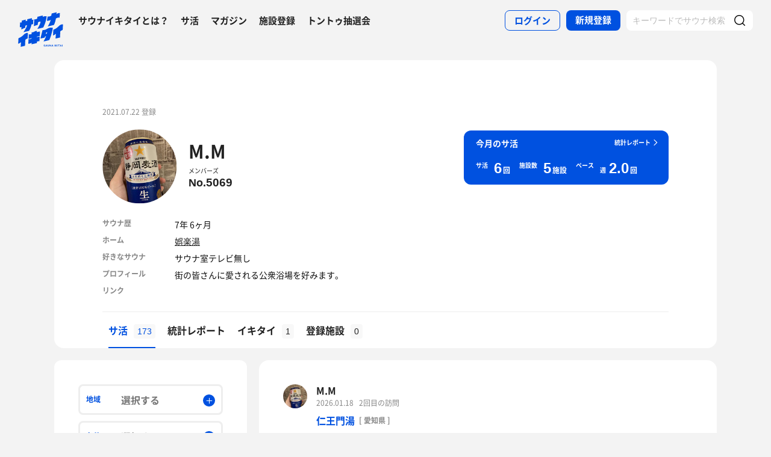

--- FILE ---
content_type: text/html; charset=UTF-8
request_url: https://sauna-ikitai.com/saunners/73076
body_size: 28746
content:
<!DOCTYPE html>
    <html lang="ja" data-view-mode="">

<head>
                        <!-- Google Tag Manager -->
            <script>
                (function(w, d, s, l, i) {
                    w[l] = w[l] || [];
                    w[l].push({
                        'gtm.start': new Date().getTime(),
                        event: 'gtm.js'
                    });
                    var f = d.getElementsByTagName(s)[0],
                        j = d.createElement(s),
                        dl = l != 'dataLayer' ? '&l=' + l : '';
                    j.async = true;
                    j.src =
                        'https://www.googletagmanager.com/gtm.js?id=' + i + dl;
                    f.parentNode.insertBefore(j, f);
                })(window, document, 'script', 'dataLayer', 'GTM-WDSZW3G');
            </script>
            <!-- End Google Tag Manager -->

            <script async src="https://www.googletagmanager.com/gtag/js?id=UA-108916008-1"></script>
            <script>
                window.dataLayer = window.dataLayer || [];

                function gtag() {
                    dataLayer.push(arguments);
                }
                gtag('js', new Date());

                gtag('config', 'UA-108916008-1');
            </script>
        
        <meta charset="utf-8">
        <meta http-equiv="X-UA-Compatible" content="IE=edge">

                    <title>M.Mさんのサ活一覧 - サウナイキタイ</title>
        
        <meta name="keywords" content="サウナイキタイ,サウナ,水風呂,外気浴">
        <meta name="description" content="M.Mさんのサ活一覧です。M.Mさんのサ活を読んで新たなサウナや楽しみ方を見つけてみよう。">
        <meta property="og:description" content="M.Mさんのサ活一覧です。M.Mさんのサ活を読んで新たなサウナや楽しみ方を見つけてみよう。">
        <meta name="twitter:description" content="M.Mさんのサ活一覧です。M.Mさんのサ活を読んで新たなサウナや楽しみ方を見つけてみよう。">

        
        

        <meta property="og:type" content="website">
        <meta property="og:url" content="https://sauna-ikitai.com/saunners/73076">
        <meta property="og:site_name" content="サウナイキタイ - 日本最大のサウナ検索サイト">
        <meta property="og:image" content="https://sauna-ikitai.com/assets/img/ogp.png">
        <meta property="og:title" content="M.Mさんのサ活一覧">
        <meta name="thumbnail" content="https://sauna-ikitai.com/assets/img/ogp.png">

        <meta name="twitter:card" content="summary_large_image">
        <meta name="twitter:title" content="M.Mさんのサ活一覧">
        <meta name="twitter:image" content="https://sauna-ikitai.com/assets/img/ogp.png">
        <meta name="viewport" content="width=device-width,initial-scale=1,maximum-scale=1">
        <link rel="apple-touch-icon" size="192x192" href="/assets/img/icon.png">
        <meta name="csrf-token" content="Y84mJJYR8OrF0nDCzmZ9axyYW4dR5GQQLQfEA7Y8">
        <meta name="theme-color" content="#ffffff">

                <link rel="preload" href="/assets/font/Montserrat/Montserrat-Bold.woff2" as="font" type="font/woff2" crossorigin>
<link rel="preload" href="/assets/font/iconfont.139bb758ca49f36f837d4fa657069a32.woff2" as="font" type="font/woff2" crossorigin>
<link rel="preload" href="/assets/font/NotoSans/NotoSansCJKjp-Bold.woff2" as="font" type="font/woff2" crossorigin>
<link rel="preload" href="/assets/font/NotoSans/NotoSansCJKjp-Regular.woff2" as="font" type="font/woff2"
    crossorigin>
<link rel="stylesheet" href="/assets/css/bundle.a74bf6a50e16aab99ff7.css" charset="utf-8">
<style>
    /* iconfont CSS定義をmanifest対応でオーバーライド（全フォーマット対応） */
    @font-face {
        font-family: 'iconfont';
        src: url('/assets/font/iconfont.f05d01867f49058ed9ebf9b27e2507e9.eot');
        /* IE9 Compat Modes */
        src: url('/assets/font/iconfont.f05d01867f49058ed9ebf9b27e2507e9.eot?#iefix') format('embedded-opentype'),
            /* IE6-IE8 */
            url('/assets/font/iconfont.139bb758ca49f36f837d4fa657069a32.woff2') format('woff2'),
            /* Modern Browsers */
            url('/assets/font/iconfont.dbd67f47719839d7f25a7031947e4bdf.woff') format('woff'),
            /* Pretty Modern Browsers */
            url('/assets/font/iconfont.b6f0c3dbc7dfe3287b516561146fb406.ttf') format('truetype'),
            /* Safari, Android, iOS */
            url('/assets/font/iconfont.47a80decf6455ae108ac2edf4825e4b2.svg#iconfont') format('svg');
        /* Legacy iOS */
        font-display: swap;
    }
</style>
    </head>

<body class="">
            <!-- Google Tag Manager (noscript) -->
        <noscript>
            <iframe src="https://www.googletagmanager.com/ns.html?id=GTM-WDSZW3G" height="0" width="0"
                style="display:none;visibility:hidden"></iframe>
        </noscript>
        <!-- End Google Tag Manager (noscript) -->
    
    
    <div class="l-page " data-page-id="mypage">
            <div class="l-headerApp">
    <div class="l-headerApp_content">
        
        <a class="l-headerAppBanner" href="/app/link">
            <div class="l-headerAppBanner_img">
                <img src="/assets/img/global/appstore.png" alt="サウナイキタイのアプリ">
            </div>
            <div class="l-headerAppBanner_body">
                <strong>サウナイキタイのアプリ</strong>
                <p>地図からサウナが探せる！</p>
            </div>
            <div class="l-headerAppBanner_button">
                無料で使う
            </div>
    </div>
    </a>
</div>

<header class="l-header">
    <div class="l-header_content">

        <div class="l-header_inner">

                            <strong class="l-header_logo"><a href="/">
                        <svg xmlns="http://www.w3.org/2000/svg" viewBox="0 0 183.1 142.6">
                            <path
                                d="M22.4 93.2c-8.9 9.8-20.8 13.9-20.8 13.9L.5 129.8s6.6-1.9 11.3-7c0 2.9-1.3 19.5-1.3 19.5l17.7-4.2s1-19.8 1-24.3c4-4.2 9.6-5.9 9.6-5.9L40 85.2c-.1.1-9.4-1.1-17.6 8zm141.8-34.8c-9.1 10-21.3 14.2-21.3 14.2l-1.2 23.2s6.7-2 11.6-7.2c0 2.9-1.4 19.9-1.4 19.9l18.1-4.3s1-20.2 1-24.9c4.1-4.3 9.8-6 9.8-6l1.3-23.2c.1.2-9.4-1-17.9 8.3zm-44 .5c8.8-1.9 25-6 25-6s6-11.5 8-26c3.6-3.6 12.8-5.4 15.2-3.9l1.1-18.4c-4.5-1.4-9.2.7-14.4 4.1l1.4-7.8L136.1 6l-1.4 8.4c-3 2.9-9.6 4.8-14.9 4.1L117 36c5.4.1 10.6-1.2 15.3-3.9-2.2 10.1-10.1 24.3-12.1 26.8zM13.8 61.1l-.6 10.2c7.5-3.5 13.1-6.1 16.1-7.4l.3-7.7c2.6-1.8 4.7-2.4 6.8-1.9-2.1 10-12.8 25.8-14.9 28.3 8.8-2.1 22.8-5.5 22.8-5.5s7.5-10.6 10.1-26.7c3.5.4 5.6-.3 6.4-1.7l.9-18.1c-1.8 1.2-4 1.4-5.9 1.2l.3-6.7-18.7 4.4L37 36c-2.9 0-4 .3-6.3 1.5L31 31l-15.7 4-.5 7.3c-1.5.7-4 .7-6.6.4l-1 18.9c2.3.7 4.4.9 6.6-.5zm66.9-18.8c3.8-3.1 7.5-3.8 10.5-2.8 0 0-.7 10.6-13.1 29.3 7.7-1.1 23.7-5.5 23.7-5.5s11.2-19.5 14.1-45.2c-3.4-1.3-8.4-2.1-15.9 2l.5-5.9c-11.2 2.3-13.4 3.4-22.4 5.4l-.3 6.9C72.5 30.8 65.6 30 65.6 30l-1.5 27.6c7-2.3 7.6-2.8 15.7-5.5l.9-9.8zM141 64.9c-1.6-.3-11.8-3.6-22.7 3.5-10 6.5-19.1 5.6-19.1 5.6l-8.7 34.5 17.3-3.9 1.8-4.9 3.8-.7c-3.2 9.3-9.7 20.5-10.5 21.4 8.8-1.8 23.6-5.7 23.6-5.7s4.2-8.5 8.7-24.4c2.2-7.4 4.1-14.8 5.8-25.4zm-24.9 23.7l-3.9.7 1.9-5.8 4.2-.9-2.2 6zm-39.4-6.1c-.2.1-.4.2-.6.2v-5.5s-4.2-.7-10.3 3.1c-5.6 3.5-11 2.6-11 2.6V90c-6.7 2.8-11.3 1-11.3 1l-1 18.4c4.4.2 8.5-1.4 12.2-3.1v2.1c-3.5 2.3-8 3.1-12.3 3.1l-1 18.3c4.7-.3 9.3-1.3 13.3-4.2l-.1 6.2L76 127v-5.7c3.3-1.6 7.6-2.5 10.7-2.2l1-18.4c-4 0-8.5.5-11.7 2.6v-2.1c4.5-2.6 8.2-2.6 11.8-2.7l1-18.4c.1.1-4.3-.9-12.1 2.4zm30.3 54c-1.3-.3-1.6-.5-1.6-1 0-.4.3-.6.9-.6s1.2.3 1.9.7l.8-1.2c-.7-.6-1.6-.9-2.7-.9-1.5 0-2.5.9-2.5 2.2 0 1.4.9 1.9 2.4 2.2 1.2.3 1.5.5 1.5.9s-.4.7-1.1.7c-.8 0-1.5-.3-2.2-.9l-.9 1.1c.9.8 2 1.2 3.1 1.2 1.6 0 2.7-.8 2.7-2.3 0-1.2-.8-1.7-2.3-2.1zm6.4-3l-3.1 7.3h1.6l.7-1.6h3.1l.7 1.6h1.7l-3.1-7.3h-1.6zm-.2 4.3l1-2.4 1 2.4h-2zm10.8-.1c0 1.2-.6 1.7-1.6 1.7s-1.6-.6-1.6-1.8v-4.1h-1.6v4.2c0 2.1 1.2 3.2 3.2 3.2s3.2-1.1 3.2-3.3v-4.1H124v4.2zm8.3.3l-3.4-4.4h-1.5v7.2h1.6v-4.6l3.6 4.6h1.3v-7.2h-1.6zm6.1-4.5l-3.1 7.3h1.6l.7-1.6h3.1l.7 1.6h1.7l-3.1-7.3h-1.6zm-.3 4.3l1-2.4 1 2.4h-2zm9.6-4.2h1.6v7.3h-1.6zm10.1 0h-1.9l-2.9 3.1v-3.1h-1.6v7.2h1.6v-2.2l.8-.9 2.3 3.1h1.9l-3.1-4.2zm1.4 0h1.6v7.3h-1.6zm3.1 1.4h2.3v5.8h1.6V135h2.2v-1.4h-6.1zm10-1.5l-3.1 7.3h1.6l.7-1.6h3.1l.7 1.6h1.7l-3.1-7.3h-1.6zm-.2 4.3l1-2.4 1 2.4h-2zm6.2-4.2h1.6v7.3h-1.6z"
                                fill="#0051e0" />
                        </svg>
                    </a></strong>
            
            <nav class="p-globalNav">
                <ul class="p-globalNav_links">
                    <li class="p-globalNav_link"><a href="/about">サウナイキタイとは？</a></li>
                    <li class="p-globalNav_link"><a href="/posts">サ活</a></li>
                    <li class="p-globalNav_link"><a href="/magazine/">マガジン</a></li>
                    <li class="p-globalNav_link"><a href="https://sauna-ikitai.com/saunas/new">施設登録</a></li>
                    <li class="p-globalNav_link"><a href="https://sauna-ikitai.com/tonttu">トントゥ抽選会</a></li>
                </ul>
            </nav>

            <div class="p-actionNav">
                <ul class="p-actionNav_links">
                    <li class="p-actionNav_link p-actionNav_link--button p-actionNav_link--login">
                        <a href="https://sauna-ikitai.com/login">
                            <span>ログイン</span>
                        </a>
                    </li>
                    <li class="p-actionNav_link p-actionNav_link--button p-actionNav_link--register">
                        <a href="https://sauna-ikitai.com/login?show=signup">
                            <span>新規登録</span>
                        </a>
                    </li>
                                            <li class="p-actionNav_link p-actionNav_link--search p-actionNavSearch js-search">
                            <form class="js-actionNavSearch" action="https://sauna-ikitai.com/search">
                                <div class="p-actionNavSearch_input">
                                    <input class="js-searchInput" type="text" name="keyword" value=""
                                        placeholder="キーワードでサウナ検索">
                                </div>
                                <button class="p-actionNavSearch_icon js-searchIcon" type="submit"></button>
                            </form>
                        </li>
                                    </ul>
            </div>

            <div class="p-menuButton js-menuTrigger" data-target="globalNav">
                <div class="p-menuButton_content">
                    <span class="p-menuButton_line p-menuButton_line--1"></span>
                    <span class="p-menuButton_line p-menuButton_line--2"></span>
                    <span class="p-menuButton_line p-menuButton_line--3"></span>
                </div>

            </div>

            <div class="p-menu p-menu--globalNav" data-type="globalNav">
                <div class="p-menu_overlay js-menuTrigger" data-target="globalNav"></div>
                <div class="p-menu_content">
                    <nav class="p-menuNav">
                        <ul class="p-menuNav_links is-login">
                            <li class="p-menuNav_link p-menuNav_link--button p-menuNav_link--login">
                                <a href="https://sauna-ikitai.com/login">
                                    <span>ログイン</span>
                                </a>
                            </li>
                            <li class="p-menuNav_link p-menuNav_link--button p-menuNav_link--register">
                                <a href="https://sauna-ikitai.com/login?show=signup">
                                    <span>新規登録</span>
                                </a>
                            </li>
                        </ul>

                        <ul class="p-menuNav_links">
                            <li class="p-menuNav_link"><a href="https://sauna-ikitai.com/posts">サ活</a></li>
                            <li class="p-menuNav_link"><a href="https://sauna-ikitai.com/saunas/new">施設登録</a></li>
                            <li class="p-menuNav_link"><a href="https://sauna-ikitai.com/tonttu">トントゥ抽選会</a></li>
                        </ul>

                        <ul class="p-menuNav_links is-footer">
                            <li class="p-menuNav_link u-mobileBlock"><a href="https://sauna-ikitai.com/members">サウナイキタイメンバーズ</a>
                            </li>
                            <li class="p-menuNav_link u-mobileBlock"><a href="https://sauna-ikitai.stores.jp/"
                                    target="_blank">サウナイキタイSTORE</a></li>
                            <li class="p-menuNav_link u-mobileBlock"><a href="/magazine/">マガジン</a></li>
                            <li class="p-menuNav_link u-mobileBlock"><a href="/about">サウナイキタイとは？</a></li>
                            
                            <li class="p-menuNav_link u-mobileBlock"><a href="https://forms.gle/frniwHYeMjGb4jsZ9"
                                    target="_blank">ご意見箱</a></li>
                            <li class="p-menuNav_link u-mobileBlock"><a href="/contact">お問い合わせ</a></li>
                        </ul>
                    </nav>
                </div>
            </div>
        </div>


        <div class="p-search">
            <div class="p-search_input">
                <form action="https://sauna-ikitai.com/search">
                    <input class="js-searchInput" type="text" name="keyword" value=""
                        placeholder="キーワードでサウナ検索">
                    <button class="p-search_icon" type="submit"></button>
                </form>
            </div>
        </div>
    </div>
</header>

<div class="p-mask js-close"></div>
        
        

    <div class="l-containers js-containers">
        <div class="l-content is-noPaddingBottom">
            <div class="p-mypage">
                <header class="p-mypageHeader">
    <div class="p-mypageHeader_header">
        <p class="p-mypageHeader_date">
            2021.07.22 登録
        </p>
            </div>
    <div class="p-mypageHeader_content">

        <div class="p-mypageHeaderUser">
            <div class="p-mypageHeaderUser_icon">
                <a
                    href="https://sauna-ikitai.com/saunners/73076"><img src="https://img.sauna-ikitai.com/profile/73076_20210722_121518_4UY4tYJf1f_large.jpg"></a>
            </div>
            <div class="p-mypageHeaderUser_content">
                <h1 class="p-mypageHeaderUser_name">
                    <a href="https://sauna-ikitai.com/saunners/73076">M.M</a>
                </h1>
                                    <div class="p-mypageHeaderUserAction">
                                                    <div class="p-mypageHeaderMembers">
                                <a href="/members#locker">
                                    <div class="p-mypageHeaderMembers_label">メンバーズ</div>
                                    <div class="p-mypageHeaderMembers_number">
                                        No.<span>5069</span>
                                    </div>
                                </a>
                            </div>
                                            </div>
                

            </div>

        </div>

        

                    <div class="p-mypageHeader_report">
                
                

                <div class="p-reportCard is-simple">
                    <div class="p-reportCard_content">
                        <a href="https://sauna-ikitai.com/saunners/73076/report">
                            <p class="p-reportCard_more">統計レポート</p>
                            <h2 class="p-reportCard_title">今月のサ活</h2>
                            <p class="p-reportCard_logo"><img src="/assets/img/logo_white.svg" alt="サウナイキタイ"></p>

                            <!-- p-reportCardData -->
                            <div class="p-reportCardData">
                                <div class="p-reportCardData_content">
                                    <div class="p-reportCardData_item">
                                        <dl class="p-reportCardData_set">
                                            <dt class="p-reportCardData_headline">サ活</dt>
                                            <dd class="p-reportCardData_count">
                                                <span
                                                    class="p-reportCardData_number">6</span>
                                                <span class="p-reportCardData_string">回</span>
                                            </dd>
                                        </dl>
                                    </div>

                                    <div class="p-reportCardData_item">
                                        <dl class="p-reportCardData_set">
                                            <dt class="p-reportCardData_headline">施設数</dt>
                                            <dd class="p-reportCardData_count">
                                                <span
                                                    class="p-reportCardData_number">5</span>
                                                <span class="p-reportCardData_string">施設</span>
                                            </dd>
                                        </dl>
                                    </div>

                                    <div class="p-reportCardData_item is-pace">
                                        <dl class="p-reportCardData_set">
                                            <dt class="p-reportCardData_headline">ペース</dt>
                                            <dd class="p-reportCardData_count">
                                                <div class="p-reportCardData_week">週</div>
                                                <span
                                                    class="p-reportCardData_number">2.0</span>
                                                <span class="p-reportCardData_string">回</span>
                                            </dd>
                                        </dl>
                                    </div>
                                </div>

                            </div>
                            <!-- p-reportCardData -->
                        </a>
                    </div>
                </div>
            </div>
            </div>

    
            <div class="p-mypageProfile">
            <ul class="p-mypageProfile_lists">
                <li class="p-mypageProfile_list">
                    <span class="p-mypageProfile_key">サウナ歴</span>
                    <span
                        class="p-mypageProfile_value">7年 6ヶ月</span>
                </li>
                <li class="p-mypageProfile_list">
                    <span class="p-mypageProfile_key">ホーム</span>
                    <span
                        class="p-mypageProfile_value"><a href="/saunas/4699">娯楽湯</a></span>
                </li>
                <li class="p-mypageProfile_list p-mypageProfile_list--description">
                    <span class="p-mypageProfile_key">好きなサウナ</span>
                    <span
                        class="p-mypageProfile_value">サウナ室テレビ無し</span>
                </li>

                <li class="p-mypageProfile_list"> <span class="p-mypageProfile_key">プロフィール</span> <span
                        class="p-mypageProfile_value">街の皆さんに愛される公衆浴場を好みます。</span> </li>
                <li class="p-mypageProfile_list is-link"> <span class="p-mypageProfile_key">リンク</span>
                    <span class="p-mypageProfile_value">
                                                                    </span>
                </li>
            </ul>
        </div>
        </header>
                <div class="p-mypage_content">
    <nav class="p-localNav p-localNav--4 js-swipeScroll">
        <div class="p-localNav_arrow"></div>
        <div class="p-localNav_content js-swipeScrollContent">
            <ul
                class="p-localNav_links js-swipeScrollInner is-noborder">
                <li
                    class="p-localNav_link is- is-active">
                    <a href="https://sauna-ikitai.com/saunners/73076"><span>サ活<span
                                class="p-localNav_count">173</span></span></a>
                </li>

                <li
                    class="p-localNav_link is-report">
                    <a href="https://sauna-ikitai.com/saunners/73076/report"><span>統計レポート</span></a>
                </li>
                <li
                    class="p-localNav_link is-gourmet">
                    <a href="https://sauna-ikitai.com/saunners/73076/ikitai"><span>イキタイ<span
                                class="p-localNav_count">1</span></span></a>
                </li>
                <li
                    class="p-localNav_link is-activity">
                    <a href="https://sauna-ikitai.com/saunners/73076/history"><span>登録施設<span
                                class="p-localNav_count">0</span></span></a>
                </li>
                            </ul>
        </div>
    </nav>
</div>
            </div>
        </div>

        <div class="l-containers_container">
            <div class="l-containers_sub">
                <div class="p-sakatsuSearch">
            <form class="js-searchForm" method="GET" action="https://sauna-ikitai.com/saunners/73076/posts">
    
    <!-- .p-filter -->
    <div class="p-filter">
        <div class="p-filterMore js-filterMore">
            <span>絞り込み検索</span>
        </div>

        <div class="p-filter_content js-filterDetail">
            <div class="p-filter_hidden js-hidden">
            </div>

            <div class="p-filterItem p-filterItem--area js-modalTrigger" data-modal-type="filterArea">
                <p class="p-filterItem_name">地域</p>
                <div class="p-filterItem_content">
                    <span class="p-filterItem_result">選択する</span>
                </div>
            </div>

            <div class="p-filterItem p-filterItem--conditions js-modalTrigger" data-modal-type="filterConditions">
                <p class="p-filterItem_name">条件</p>
                <div class="p-filterItem_content">
                    <span class="p-filterItem_result">選択する</span>
                </div>
            </div>

            <div class="p-filterItem p-filterItem--keyword">
                <div class="p-filterItem_content">
                    <input type="text" name="keyword" id="keyword" value placeholder="キーワード">
                </div>
            </div>

            


            <div class="p-filterResult">
                                    <div class="p-filterResult_tags js-filterResult" data-ids=""></div>
                            </div>

            <div class="p-filterItem p-filterItem--submit">
                <button type="submit"><span>検索</span></button>
            </div>
        </div>
    </div>
    <!-- /.p-filter -->
    </form>
</div>
            </div>

            <div class="l-containers_main">
                <div class="l-content">
                    
                    
                    <div class="p-postCardList">
                        <div
            class="p-postCard js-postCard   is-temperature  ">
            <div class="p-postCard_inner">
        <div class="p-postCard_header">
            <div class="p-postCard_icon">
                <a href="https://sauna-ikitai.com/saunners/73076">
                    <img src="https://img.sauna-ikitai.com/profile/73076_20210722_121518_tchtf48gf4_medium.jpg" alt="">
                </a>
            </div>
        </div>
        <div class="p-postCard_content">
            <div class="p-postCardUser">
                <div class="p-postCardUser_contents">
                    <div class="p-postCardUser_content">

                        <p class="p-postCardUser_name">
                            <a href="https://sauna-ikitai.com/saunners/73076">
                                M.M
                                
                            </a>
                        </p>
                                                                        <p class="p-postCardUser_date">
                            2026.01.18
                        </p>
                                                    <p class="p-postCardUser_counter">2回目の訪問</p>
                                                                        
                    </div>
                </div>
            </div>
            <div class="p-postCard_body">

                <div class="p-postCard_facilityData">
                                            <strong class="p-postCard_facility"><a
                                href="https://sauna-ikitai.com/saunas/4631">
                                仁王門湯</a>

                                                            <p class="p-postCard_address">[ 愛知県 ]
                                </p>
                                                    </strong>
                    
                </div>

                

                <a class="js-postCardLink"
                    href="https://sauna-ikitai.com/saunners/73076/posts/9608135"></a>
                <p class="p-postCard_text">
                                            サウナ：10分 × 3
                                                    <br />
                                                                    水風呂：1分 × 3
                                                    <br />
                                                                    休憩：10分 × 3
                                                    <br />
                                                                    合計：3セット
                                                    <br />
                                                                    
                                                    <br />
                                                                    一言：サウナ室から水風呂までの最短距離が最高です。
                                                            </p>

                
                                                            <div class="p-postCard_image">
                            <img src="https://imgcs.sauna-ikitai.com/0LQ9EhjbRHPiH3cDxU5MR1YQxZh2/1768776856127-800-600.jpg" alt="">
                        </div>
                                    
                


            </div>
        </div>
    </div>
    <div class="p-postCard_readmore">
        <span class="js-readmore">続きを読む</span>
    </div>
            <div class="p-saunaItemSpec">
                            <div class="p-saunaItemSpec_content p-saunaItemSpec_content--man">
                    <p class="p-saunaItemSpec_headline">男</p>
                    <ul class="p-saunaItemSpec_items">
                                                    <li class="p-saunaItemSpec_item p-saunaItemSpec_item--sauna">
                                <span class="p-saunaItemSpec_icon"><img src="/assets/img/global/circle_sauna.svg"
                                        alt="サウナ温度"></span>
                                <span
                                    class="p-saunaItemSpec_value">100℃</span>
                            </li>
                                                                            <li class="p-saunaItemSpec_item p-saunaItemSpec_item--sauna">
                                <span class="p-saunaItemSpec_icon"><img src="/assets/img/global/circle_mizuburo.svg"
                                        alt="水風呂温度"></span>
                                <span
                                    class="p-saunaItemSpec_value">17℃</span>
                            </li>
                                            </ul>
                </div>
                                            </div>
    
            <div class="p-postCardAction is-mini">
            <div class="p-postCardAction_item is-comment">
                <a
                    href="https://sauna-ikitai.com/saunners/73076/posts/9608135?anchor=giftonttu"><span
                        class="js-commentCount">0</span>
                </a>
            </div>
            <div class="p-postCardAction_item is-like js-like"
                data-action="login" data-sakatsu-id="9608135">
                <span class="js-likeCount">7</span>
            </div>

        </div>
        </div>
            <div
            class="p-postCard js-postCard   is-temperature  ">
            <div class="p-postCard_inner">
        <div class="p-postCard_header">
            <div class="p-postCard_icon">
                <a href="https://sauna-ikitai.com/saunners/73076">
                    <img src="https://img.sauna-ikitai.com/profile/73076_20210722_121518_tchtf48gf4_medium.jpg" alt="">
                </a>
            </div>
        </div>
        <div class="p-postCard_content">
            <div class="p-postCardUser">
                <div class="p-postCardUser_contents">
                    <div class="p-postCardUser_content">

                        <p class="p-postCardUser_name">
                            <a href="https://sauna-ikitai.com/saunners/73076">
                                M.M
                                
                            </a>
                        </p>
                                                                        <p class="p-postCardUser_date">
                            2026.01.17
                        </p>
                                                    <p class="p-postCardUser_counter">65回目の訪問</p>
                                                                        
                    </div>
                </div>
            </div>
            <div class="p-postCard_body">

                <div class="p-postCard_facilityData">
                                            <strong class="p-postCard_facility"><a
                                href="https://sauna-ikitai.com/saunas/4699">
                                娯楽湯</a>

                                                            <p class="p-postCard_address">[ 愛知県 ]
                                </p>
                                                    </strong>
                    
                </div>

                

                <a class="js-postCardLink"
                    href="https://sauna-ikitai.com/saunners/73076/posts/9608129"></a>
                <p class="p-postCard_text">
                                            サウナ：10分 × 3
                                                    <br />
                                                                    水シャワー：1分 × 3
                                                    <br />
                                                                    休憩：10分 × 3
                                                    <br />
                                                                    合計：3セット
                                                    <br />
                                                                    
                                                    <br />
                                                                    一言：人が少なめでゆっくり出来ました。
                                                            </p>

                
                
                


            </div>
        </div>
    </div>
    <div class="p-postCard_readmore">
        <span class="js-readmore">続きを読む</span>
    </div>
            <div class="p-saunaItemSpec">
                            <div class="p-saunaItemSpec_content p-saunaItemSpec_content--man">
                    <p class="p-saunaItemSpec_headline">男</p>
                    <ul class="p-saunaItemSpec_items">
                                                    <li class="p-saunaItemSpec_item p-saunaItemSpec_item--sauna">
                                <span class="p-saunaItemSpec_icon"><img src="/assets/img/global/circle_sauna.svg"
                                        alt="サウナ温度"></span>
                                <span
                                    class="p-saunaItemSpec_value">60℃</span>
                            </li>
                                                                            <li class="p-saunaItemSpec_item p-saunaItemSpec_item--sauna">
                                <span class="p-saunaItemSpec_icon"><img src="/assets/img/global/circle_mizuburo.svg"
                                        alt="水風呂温度"></span>
                                <span
                                    class="p-saunaItemSpec_value">22℃</span>
                            </li>
                                            </ul>
                </div>
                                            </div>
    
            <div class="p-postCardAction is-mini">
            <div class="p-postCardAction_item is-comment">
                <a
                    href="https://sauna-ikitai.com/saunners/73076/posts/9608129?anchor=giftonttu"><span
                        class="js-commentCount">0</span>
                </a>
            </div>
            <div class="p-postCardAction_item is-like js-like"
                data-action="login" data-sakatsu-id="9608129">
                <span class="js-likeCount">0</span>
            </div>

        </div>
        </div>
            <div
            class="p-postCard js-postCard   is-temperature  ">
            <div class="p-postCard_inner">
        <div class="p-postCard_header">
            <div class="p-postCard_icon">
                <a href="https://sauna-ikitai.com/saunners/73076">
                    <img src="https://img.sauna-ikitai.com/profile/73076_20210722_121518_tchtf48gf4_medium.jpg" alt="">
                </a>
            </div>
        </div>
        <div class="p-postCard_content">
            <div class="p-postCardUser">
                <div class="p-postCardUser_contents">
                    <div class="p-postCardUser_content">

                        <p class="p-postCardUser_name">
                            <a href="https://sauna-ikitai.com/saunners/73076">
                                M.M
                                
                            </a>
                        </p>
                                                                        <p class="p-postCardUser_date">
                            2026.01.11
                        </p>
                                                    <p class="p-postCardUser_counter">3回目の訪問</p>
                                                                                                    <div class="p-postCardTag">
                                
                                <a href="/sameshi" target="_blank">
                                    サウナ飯
                                </a>

                                
                                                            </div>
                        
                    </div>
                </div>
            </div>
            <div class="p-postCard_body">

                <div class="p-postCard_facilityData">
                                            <strong class="p-postCard_facility"><a
                                href="https://sauna-ikitai.com/saunas/4462">
                                富美の湯 (ふみのゆ)</a>

                                                            <p class="p-postCard_address">[ 愛知県 ]
                                </p>
                                                    </strong>
                    
                </div>

                

                <a class="js-postCardLink"
                    href="https://sauna-ikitai.com/saunners/73076/posts/9550814"></a>
                <p class="p-postCard_text">
                                            サウナ：10分 × 3
                                                    <br />
                                                                    水風呂：1分 × 3
                                                    <br />
                                                                    休憩：10分 × 3
                                                    <br />
                                                                    合計：3セット
                                                    <br />
                                                                    
                                                    <br />
                                                                    一言：朝風呂をいただきました。相変わらずの最高空間でした。ゆで卵サービスも嬉しいです。
                                                            </p>

                
                                                            <div class="p-postCard_image">
                            <img src="https://img.sauna-ikitai.com/saunners/ap-northeast-1:aa419081-1f65-c594-7678-789567a64cdb/post-image-4462-73076-1768117737-dPzOFK99-800-600.jpg" alt="">
                        </div>
                                    
                                    <div class="p-postCardFood">
                        <div class="p-postCardFood_content">
                            
                            <div class="p-postCardFood_body">
                                <div class="p-postCardFood_meta">
                                                                        <h2 class="p-postCardFood_title">
                                        ゆで卵</h2>
                                    <div class="p-postCardFood_description">
                                        <p></p>
                                    </div>
                                </div>
                            </div>
                        </div>
                    </div>
                


            </div>
        </div>
    </div>
    <div class="p-postCard_readmore">
        <span class="js-readmore">続きを読む</span>
    </div>
            <div class="p-saunaItemSpec">
                            <div class="p-saunaItemSpec_content p-saunaItemSpec_content--man">
                    <p class="p-saunaItemSpec_headline">男</p>
                    <ul class="p-saunaItemSpec_items">
                                                    <li class="p-saunaItemSpec_item p-saunaItemSpec_item--sauna">
                                <span class="p-saunaItemSpec_icon"><img src="/assets/img/global/circle_sauna.svg"
                                        alt="サウナ温度"></span>
                                <span
                                    class="p-saunaItemSpec_value">92℃</span>
                            </li>
                                                                            <li class="p-saunaItemSpec_item p-saunaItemSpec_item--sauna">
                                <span class="p-saunaItemSpec_icon"><img src="/assets/img/global/circle_mizuburo.svg"
                                        alt="水風呂温度"></span>
                                <span
                                    class="p-saunaItemSpec_value">14℃</span>
                            </li>
                                            </ul>
                </div>
                                            </div>
    
            <div class="p-postCardAction is-mini">
            <div class="p-postCardAction_item is-comment">
                <a
                    href="https://sauna-ikitai.com/saunners/73076/posts/9550814?anchor=giftonttu"><span
                        class="js-commentCount">0</span>
                </a>
            </div>
            <div class="p-postCardAction_item is-like js-like"
                data-action="login" data-sakatsu-id="9550814">
                <span class="js-likeCount">9</span>
            </div>

        </div>
        </div>
            <div
            class="p-postCard js-postCard   is-temperature  ">
            <div class="p-postCard_inner">
        <div class="p-postCard_header">
            <div class="p-postCard_icon">
                <a href="https://sauna-ikitai.com/saunners/73076">
                    <img src="https://img.sauna-ikitai.com/profile/73076_20210722_121518_tchtf48gf4_medium.jpg" alt="">
                </a>
            </div>
        </div>
        <div class="p-postCard_content">
            <div class="p-postCardUser">
                <div class="p-postCardUser_contents">
                    <div class="p-postCardUser_content">

                        <p class="p-postCardUser_name">
                            <a href="https://sauna-ikitai.com/saunners/73076">
                                M.M
                                
                            </a>
                        </p>
                                                                        <p class="p-postCardUser_date">
                            2026.01.10
                        </p>
                                                    <p class="p-postCardUser_counter">2回目の訪問</p>
                                                                        
                    </div>
                </div>
            </div>
            <div class="p-postCard_body">

                <div class="p-postCard_facilityData">
                                            <strong class="p-postCard_facility"><a
                                href="https://sauna-ikitai.com/saunas/4717">
                                七福湯</a>

                                                            <p class="p-postCard_address">[ 愛知県 ]
                                </p>
                                                    </strong>
                    
                </div>

                

                <a class="js-postCardLink"
                    href="https://sauna-ikitai.com/saunners/73076/posts/9547080"></a>
                <p class="p-postCard_text">
                                            サウナ：10分 × 3
                                                    <br />
                                                                    水風呂：1分 × 3
                                                    <br />
                                                                    休憩：10分 × 3
                                                    <br />
                                                                    合計：3セット
                                                    <br />
                                                                    
                                                    <br />
                                                                    一言：ボナサウナに天然生薬の香りで癒される空間です。水風呂の温度も最高で外気浴スペースもあり、整わない条件がありません。
                                                    <br />
                                                                    水風呂は1人専用なので譲り合ってご利用くださいと。2人で入ると危険な恋が芽生えるかもと、ユーモアある貼り紙が好きです。ありがとうございました。
                                                            </p>

                
                                                            <div class="p-postCard_image">
                            <img src="https://img.sauna-ikitai.com/saunners/ap-northeast-1:aa419081-1f65-c594-7678-789567a64cdb/post-image-4717-73076-1768080159-d8DmpWV6-800-600.jpg" alt="">
                        </div>
                                    
                


            </div>
        </div>
    </div>
    <div class="p-postCard_readmore">
        <span class="js-readmore">続きを読む</span>
    </div>
            <div class="p-saunaItemSpec">
                            <div class="p-saunaItemSpec_content p-saunaItemSpec_content--man">
                    <p class="p-saunaItemSpec_headline">男</p>
                    <ul class="p-saunaItemSpec_items">
                                                    <li class="p-saunaItemSpec_item p-saunaItemSpec_item--sauna">
                                <span class="p-saunaItemSpec_icon"><img src="/assets/img/global/circle_sauna.svg"
                                        alt="サウナ温度"></span>
                                <span
                                    class="p-saunaItemSpec_value">90℃</span>
                            </li>
                                                                            <li class="p-saunaItemSpec_item p-saunaItemSpec_item--sauna">
                                <span class="p-saunaItemSpec_icon"><img src="/assets/img/global/circle_mizuburo.svg"
                                        alt="水風呂温度"></span>
                                <span
                                    class="p-saunaItemSpec_value">15.7℃</span>
                            </li>
                                            </ul>
                </div>
                                            </div>
    
            <div class="p-postCardAction is-mini">
            <div class="p-postCardAction_item is-comment">
                <a
                    href="https://sauna-ikitai.com/saunners/73076/posts/9547080?anchor=giftonttu"><span
                        class="js-commentCount">0</span>
                </a>
            </div>
            <div class="p-postCardAction_item is-like js-like"
                data-action="login" data-sakatsu-id="9547080">
                <span class="js-likeCount">9</span>
            </div>

        </div>
        </div>
            <div
            class="p-postCard js-postCard   is-temperature  ">
            <div class="p-postCard_inner">
        <div class="p-postCard_header">
            <div class="p-postCard_icon">
                <a href="https://sauna-ikitai.com/saunners/73076">
                    <img src="https://img.sauna-ikitai.com/profile/73076_20210722_121518_tchtf48gf4_medium.jpg" alt="">
                </a>
            </div>
        </div>
        <div class="p-postCard_content">
            <div class="p-postCardUser">
                <div class="p-postCardUser_contents">
                    <div class="p-postCardUser_content">

                        <p class="p-postCardUser_name">
                            <a href="https://sauna-ikitai.com/saunners/73076">
                                M.M
                                
                            </a>
                        </p>
                                                                        <p class="p-postCardUser_date">
                            2026.01.03
                        </p>
                                                    <p class="p-postCardUser_counter">64回目の訪問</p>
                                                                        
                    </div>
                </div>
            </div>
            <div class="p-postCard_body">

                <div class="p-postCard_facilityData">
                                            <strong class="p-postCard_facility"><a
                                href="https://sauna-ikitai.com/saunas/4699">
                                娯楽湯</a>

                                                            <p class="p-postCard_address">[ 愛知県 ]
                                </p>
                                                    </strong>
                    
                </div>

                

                <a class="js-postCardLink"
                    href="https://sauna-ikitai.com/saunners/73076/posts/9492857"></a>
                <p class="p-postCard_text">
                                            サウナ：10分 × 3
                                                    <br />
                                                                    水シャワー：1分 × 3
                                                    <br />
                                                                    休憩：10分 × 3
                                                    <br />
                                                                    合計：3セット
                                                    <br />
                                                                    
                                                    <br />
                                                                    一言：新年初、薬湯の「松の湯」も気持ち良かったです。
                                                            </p>

                
                
                


            </div>
        </div>
    </div>
    <div class="p-postCard_readmore">
        <span class="js-readmore">続きを読む</span>
    </div>
            <div class="p-saunaItemSpec">
                            <div class="p-saunaItemSpec_content p-saunaItemSpec_content--man">
                    <p class="p-saunaItemSpec_headline">男</p>
                    <ul class="p-saunaItemSpec_items">
                                                    <li class="p-saunaItemSpec_item p-saunaItemSpec_item--sauna">
                                <span class="p-saunaItemSpec_icon"><img src="/assets/img/global/circle_sauna.svg"
                                        alt="サウナ温度"></span>
                                <span
                                    class="p-saunaItemSpec_value">60℃</span>
                            </li>
                                                                            <li class="p-saunaItemSpec_item p-saunaItemSpec_item--sauna">
                                <span class="p-saunaItemSpec_icon"><img src="/assets/img/global/circle_mizuburo.svg"
                                        alt="水風呂温度"></span>
                                <span
                                    class="p-saunaItemSpec_value">22℃</span>
                            </li>
                                            </ul>
                </div>
                                            </div>
    
            <div class="p-postCardAction is-mini">
            <div class="p-postCardAction_item is-comment">
                <a
                    href="https://sauna-ikitai.com/saunners/73076/posts/9492857?anchor=giftonttu"><span
                        class="js-commentCount">0</span>
                </a>
            </div>
            <div class="p-postCardAction_item is-like js-like"
                data-action="login" data-sakatsu-id="9492857">
                <span class="js-likeCount">10</span>
            </div>

        </div>
        </div>
            <div
            class="p-postCard js-postCard   is-temperature  ">
            <div class="p-postCard_inner">
        <div class="p-postCard_header">
            <div class="p-postCard_icon">
                <a href="https://sauna-ikitai.com/saunners/73076">
                    <img src="https://img.sauna-ikitai.com/profile/73076_20210722_121518_tchtf48gf4_medium.jpg" alt="">
                </a>
            </div>
        </div>
        <div class="p-postCard_content">
            <div class="p-postCardUser">
                <div class="p-postCardUser_contents">
                    <div class="p-postCardUser_content">

                        <p class="p-postCardUser_name">
                            <a href="https://sauna-ikitai.com/saunners/73076">
                                M.M
                                
                            </a>
                        </p>
                                                                        <p class="p-postCardUser_date">
                            2026.01.02
                        </p>
                                                    <p class="p-postCardUser_counter">2回目の訪問</p>
                                                                        
                    </div>
                </div>
            </div>
            <div class="p-postCard_body">

                <div class="p-postCard_facilityData">
                                            <strong class="p-postCard_facility"><a
                                href="https://sauna-ikitai.com/saunas/4469">
                                白山温泉</a>

                                                            <p class="p-postCard_address">[ 愛知県 ]
                                </p>
                                                    </strong>
                    
                </div>

                

                <a class="js-postCardLink"
                    href="https://sauna-ikitai.com/saunners/73076/posts/9474103"></a>
                <p class="p-postCard_text">
                                            サウナ：10分 × 3
                                                    <br />
                                                                    水風呂：1分 × 3
                                                    <br />
                                                                    休憩：10分 × 3
                                                    <br />
                                                                    合計：3セット
                                                    <br />
                                                                    
                                                    <br />
                                                                    一言：年始の特別営業で朝風呂を利用させていただきました。お客さんも少なく、快適な時間を過ごすことができました。
                                                            </p>

                
                                                            <div class="p-postCard_image">
                            <img src="https://img.sauna-ikitai.com/saunners/ap-northeast-1:aa419081-1f65-c594-7678-789567a64cdb/post-image-4469-73076-1767321732-qy5A8zKu-800-600.jpg" alt="">
                        </div>
                                    
                


            </div>
        </div>
    </div>
    <div class="p-postCard_readmore">
        <span class="js-readmore">続きを読む</span>
    </div>
            <div class="p-saunaItemSpec">
                            <div class="p-saunaItemSpec_content p-saunaItemSpec_content--man">
                    <p class="p-saunaItemSpec_headline">男</p>
                    <ul class="p-saunaItemSpec_items">
                                                    <li class="p-saunaItemSpec_item p-saunaItemSpec_item--sauna">
                                <span class="p-saunaItemSpec_icon"><img src="/assets/img/global/circle_sauna.svg"
                                        alt="サウナ温度"></span>
                                <span
                                    class="p-saunaItemSpec_value">60℃,102℃</span>
                            </li>
                                                                            <li class="p-saunaItemSpec_item p-saunaItemSpec_item--sauna">
                                <span class="p-saunaItemSpec_icon"><img src="/assets/img/global/circle_mizuburo.svg"
                                        alt="水風呂温度"></span>
                                <span
                                    class="p-saunaItemSpec_value">15℃</span>
                            </li>
                                            </ul>
                </div>
                                            </div>
    
            <div class="p-postCardAction is-mini">
            <div class="p-postCardAction_item is-comment">
                <a
                    href="https://sauna-ikitai.com/saunners/73076/posts/9474103?anchor=giftonttu"><span
                        class="js-commentCount">0</span>
                </a>
            </div>
            <div class="p-postCardAction_item is-like js-like"
                data-action="login" data-sakatsu-id="9474103">
                <span class="js-likeCount">16</span>
            </div>

        </div>
        </div>
            <div
            class="p-postCard js-postCard   is-temperature  ">
            <div class="p-postCard_inner">
        <div class="p-postCard_header">
            <div class="p-postCard_icon">
                <a href="https://sauna-ikitai.com/saunners/73076">
                    <img src="https://img.sauna-ikitai.com/profile/73076_20210722_121518_tchtf48gf4_medium.jpg" alt="">
                </a>
            </div>
        </div>
        <div class="p-postCard_content">
            <div class="p-postCardUser">
                <div class="p-postCardUser_contents">
                    <div class="p-postCardUser_content">

                        <p class="p-postCardUser_name">
                            <a href="https://sauna-ikitai.com/saunners/73076">
                                M.M
                                
                            </a>
                        </p>
                                                                        <p class="p-postCardUser_date">
                            2025.12.30
                        </p>
                                                    <p class="p-postCardUser_counter">63回目の訪問</p>
                                                                        
                    </div>
                </div>
            </div>
            <div class="p-postCard_body">

                <div class="p-postCard_facilityData">
                                            <strong class="p-postCard_facility"><a
                                href="https://sauna-ikitai.com/saunas/4699">
                                娯楽湯</a>

                                                            <p class="p-postCard_address">[ 愛知県 ]
                                </p>
                                                    </strong>
                    
                </div>

                

                <a class="js-postCardLink"
                    href="https://sauna-ikitai.com/saunners/73076/posts/9444621"></a>
                <p class="p-postCard_text">
                                            サウナ：10分 × 3
                                                    <br />
                                                                    水シャワー：1分 × 3
                                                    <br />
                                                                    休憩：10分 × 3
                                                    <br />
                                                                    合計：3セット
                                                    <br />
                                                                    
                                                    <br />
                                                                    一言：今年最後も気持ち良く入れました。
                                                            </p>

                
                
                


            </div>
        </div>
    </div>
    <div class="p-postCard_readmore">
        <span class="js-readmore">続きを読む</span>
    </div>
            <div class="p-saunaItemSpec">
                            <div class="p-saunaItemSpec_content p-saunaItemSpec_content--man">
                    <p class="p-saunaItemSpec_headline">男</p>
                    <ul class="p-saunaItemSpec_items">
                                                    <li class="p-saunaItemSpec_item p-saunaItemSpec_item--sauna">
                                <span class="p-saunaItemSpec_icon"><img src="/assets/img/global/circle_sauna.svg"
                                        alt="サウナ温度"></span>
                                <span
                                    class="p-saunaItemSpec_value">60℃</span>
                            </li>
                                                                            <li class="p-saunaItemSpec_item p-saunaItemSpec_item--sauna">
                                <span class="p-saunaItemSpec_icon"><img src="/assets/img/global/circle_mizuburo.svg"
                                        alt="水風呂温度"></span>
                                <span
                                    class="p-saunaItemSpec_value">22℃</span>
                            </li>
                                            </ul>
                </div>
                                            </div>
    
            <div class="p-postCardAction is-mini">
            <div class="p-postCardAction_item is-comment">
                <a
                    href="https://sauna-ikitai.com/saunners/73076/posts/9444621?anchor=giftonttu"><span
                        class="js-commentCount">0</span>
                </a>
            </div>
            <div class="p-postCardAction_item is-like js-like"
                data-action="login" data-sakatsu-id="9444621">
                <span class="js-likeCount">11</span>
            </div>

        </div>
        </div>
            <div
            class="p-postCard js-postCard   is-temperature  ">
            <div class="p-postCard_inner">
        <div class="p-postCard_header">
            <div class="p-postCard_icon">
                <a href="https://sauna-ikitai.com/saunners/73076">
                    <img src="https://img.sauna-ikitai.com/profile/73076_20210722_121518_tchtf48gf4_medium.jpg" alt="">
                </a>
            </div>
        </div>
        <div class="p-postCard_content">
            <div class="p-postCardUser">
                <div class="p-postCardUser_contents">
                    <div class="p-postCardUser_content">

                        <p class="p-postCardUser_name">
                            <a href="https://sauna-ikitai.com/saunners/73076">
                                M.M
                                
                            </a>
                        </p>
                                                                        <p class="p-postCardUser_date">
                            2025.12.28
                        </p>
                                                    <p class="p-postCardUser_counter">62回目の訪問</p>
                                                                        
                    </div>
                </div>
            </div>
            <div class="p-postCard_body">

                <div class="p-postCard_facilityData">
                                            <strong class="p-postCard_facility"><a
                                href="https://sauna-ikitai.com/saunas/4699">
                                娯楽湯</a>

                                                            <p class="p-postCard_address">[ 愛知県 ]
                                </p>
                                                    </strong>
                    
                </div>

                

                <a class="js-postCardLink"
                    href="https://sauna-ikitai.com/saunners/73076/posts/9440784"></a>
                <p class="p-postCard_text">
                                            サウナ：10分 × 3
                                                    <br />
                                                                    水シャワー：1分 × 3
                                                    <br />
                                                                    休憩：10分 × 3
                                                    <br />
                                                                    合計：3セット
                                                    <br />
                                                                    
                                                    <br />
                                                                    一言：熱湯が最高です。コレクションカード入荷されてます！
                                                            </p>

                
                                                            <div class="p-postCard_image">
                            <img src="https://img.sauna-ikitai.com/saunners/ap-northeast-1:aa419081-1f65-c594-7678-789567a64cdb/post-image-4699-73076-1767084273-52qEmp94-800-600.jpg" alt="">
                        </div>
                                    
                


            </div>
        </div>
    </div>
    <div class="p-postCard_readmore">
        <span class="js-readmore">続きを読む</span>
    </div>
            <div class="p-saunaItemSpec">
                            <div class="p-saunaItemSpec_content p-saunaItemSpec_content--man">
                    <p class="p-saunaItemSpec_headline">男</p>
                    <ul class="p-saunaItemSpec_items">
                                                    <li class="p-saunaItemSpec_item p-saunaItemSpec_item--sauna">
                                <span class="p-saunaItemSpec_icon"><img src="/assets/img/global/circle_sauna.svg"
                                        alt="サウナ温度"></span>
                                <span
                                    class="p-saunaItemSpec_value">60℃</span>
                            </li>
                                                                    </ul>
                </div>
                                            </div>
    
            <div class="p-postCardAction is-mini">
            <div class="p-postCardAction_item is-comment">
                <a
                    href="https://sauna-ikitai.com/saunners/73076/posts/9440784?anchor=giftonttu"><span
                        class="js-commentCount">0</span>
                </a>
            </div>
            <div class="p-postCardAction_item is-like js-like"
                data-action="login" data-sakatsu-id="9440784">
                <span class="js-likeCount">0</span>
            </div>

        </div>
        </div>
            <div
            class="p-postCard js-postCard   is-temperature  ">
            <div class="p-postCard_inner">
        <div class="p-postCard_header">
            <div class="p-postCard_icon">
                <a href="https://sauna-ikitai.com/saunners/73076">
                    <img src="https://img.sauna-ikitai.com/profile/73076_20210722_121518_tchtf48gf4_medium.jpg" alt="">
                </a>
            </div>
        </div>
        <div class="p-postCard_content">
            <div class="p-postCardUser">
                <div class="p-postCardUser_contents">
                    <div class="p-postCardUser_content">

                        <p class="p-postCardUser_name">
                            <a href="https://sauna-ikitai.com/saunners/73076">
                                M.M
                                
                            </a>
                        </p>
                                                                        <p class="p-postCardUser_date">
                            2025.11.30
                        </p>
                                                    <p class="p-postCardUser_counter">61回目の訪問</p>
                                                                        
                    </div>
                </div>
            </div>
            <div class="p-postCard_body">

                <div class="p-postCard_facilityData">
                                            <strong class="p-postCard_facility"><a
                                href="https://sauna-ikitai.com/saunas/4699">
                                娯楽湯</a>

                                                            <p class="p-postCard_address">[ 愛知県 ]
                                </p>
                                                    </strong>
                    
                </div>

                

                <a class="js-postCardLink"
                    href="https://sauna-ikitai.com/saunners/73076/posts/9245572"></a>
                <p class="p-postCard_text">
                                            サウナ：10分 × 3
                                                    <br />
                                                                    水シャワー：1分 × 3
                                                    <br />
                                                                    休憩：10分 × 3
                                                    <br />
                                                                    合計：3セット
                                                    <br />
                                                                    
                                                    <br />
                                                                    一言：ボジョレーヌーボの湯が気持ち良かったです。
                                                            </p>

                
                
                


            </div>
        </div>
    </div>
    <div class="p-postCard_readmore">
        <span class="js-readmore">続きを読む</span>
    </div>
            <div class="p-saunaItemSpec">
                            <div class="p-saunaItemSpec_content p-saunaItemSpec_content--man">
                    <p class="p-saunaItemSpec_headline">男</p>
                    <ul class="p-saunaItemSpec_items">
                                                    <li class="p-saunaItemSpec_item p-saunaItemSpec_item--sauna">
                                <span class="p-saunaItemSpec_icon"><img src="/assets/img/global/circle_sauna.svg"
                                        alt="サウナ温度"></span>
                                <span
                                    class="p-saunaItemSpec_value">48℃</span>
                            </li>
                                                                            <li class="p-saunaItemSpec_item p-saunaItemSpec_item--sauna">
                                <span class="p-saunaItemSpec_icon"><img src="/assets/img/global/circle_mizuburo.svg"
                                        alt="水風呂温度"></span>
                                <span
                                    class="p-saunaItemSpec_value">22℃</span>
                            </li>
                                            </ul>
                </div>
                                            </div>
    
            <div class="p-postCardAction is-mini">
            <div class="p-postCardAction_item is-comment">
                <a
                    href="https://sauna-ikitai.com/saunners/73076/posts/9245572?anchor=giftonttu"><span
                        class="js-commentCount">0</span>
                </a>
            </div>
            <div class="p-postCardAction_item is-like js-like"
                data-action="login" data-sakatsu-id="9245572">
                <span class="js-likeCount">3</span>
            </div>

        </div>
        </div>
            <div
            class="p-postCard js-postCard   is-temperature  ">
            <div class="p-postCard_inner">
        <div class="p-postCard_header">
            <div class="p-postCard_icon">
                <a href="https://sauna-ikitai.com/saunners/73076">
                    <img src="https://img.sauna-ikitai.com/profile/73076_20210722_121518_tchtf48gf4_medium.jpg" alt="">
                </a>
            </div>
        </div>
        <div class="p-postCard_content">
            <div class="p-postCardUser">
                <div class="p-postCardUser_contents">
                    <div class="p-postCardUser_content">

                        <p class="p-postCardUser_name">
                            <a href="https://sauna-ikitai.com/saunners/73076">
                                M.M
                                
                            </a>
                        </p>
                                                                        <p class="p-postCardUser_date">
                            2025.11.26
                        </p>
                                                    <p class="p-postCardUser_counter">60回目の訪問</p>
                                                                        
                    </div>
                </div>
            </div>
            <div class="p-postCard_body">

                <div class="p-postCard_facilityData">
                                            <strong class="p-postCard_facility"><a
                                href="https://sauna-ikitai.com/saunas/4699">
                                娯楽湯</a>

                                                            <p class="p-postCard_address">[ 愛知県 ]
                                </p>
                                                    </strong>
                    
                </div>

                

                <a class="js-postCardLink"
                    href="https://sauna-ikitai.com/saunners/73076/posts/9217904"></a>
                <p class="p-postCard_text">
                                            サウナ：10分 × 3
                                                    <br />
                                                                    水シャワー：1分 × 3
                                                    <br />
                                                                    休憩：10分 × 3
                                                    <br />
                                                                    合計：3セット
                                                    <br />
                                                                    
                                                    <br />
                                                                    一言：良い風呂の日でタオルをいただきました。
                                                    <br />
                                                                    ありがとうございます。
                                                            </p>

                
                                                            <div class="p-postCard_image">
                            <img src="https://imgcs.sauna-ikitai.com/0LQ9EhjbRHPiH3cDxU5MR1YQxZh2/1764208128585-800-600.jpg" alt="">
                        </div>
                                    
                


            </div>
        </div>
    </div>
    <div class="p-postCard_readmore">
        <span class="js-readmore">続きを読む</span>
    </div>
            <div class="p-saunaItemSpec">
                            <div class="p-saunaItemSpec_content p-saunaItemSpec_content--man">
                    <p class="p-saunaItemSpec_headline">男</p>
                    <ul class="p-saunaItemSpec_items">
                                                    <li class="p-saunaItemSpec_item p-saunaItemSpec_item--sauna">
                                <span class="p-saunaItemSpec_icon"><img src="/assets/img/global/circle_sauna.svg"
                                        alt="サウナ温度"></span>
                                <span
                                    class="p-saunaItemSpec_value">48℃</span>
                            </li>
                                                                            <li class="p-saunaItemSpec_item p-saunaItemSpec_item--sauna">
                                <span class="p-saunaItemSpec_icon"><img src="/assets/img/global/circle_mizuburo.svg"
                                        alt="水風呂温度"></span>
                                <span
                                    class="p-saunaItemSpec_value">22℃</span>
                            </li>
                                            </ul>
                </div>
                                            </div>
    
            <div class="p-postCardAction is-mini">
            <div class="p-postCardAction_item is-comment">
                <a
                    href="https://sauna-ikitai.com/saunners/73076/posts/9217904?anchor=giftonttu"><span
                        class="js-commentCount">0</span>
                </a>
            </div>
            <div class="p-postCardAction_item is-like js-like"
                data-action="login" data-sakatsu-id="9217904">
                <span class="js-likeCount">4</span>
            </div>

        </div>
        </div>
            <div
            class="p-postCard js-postCard   is-temperature  ">
            <div class="p-postCard_inner">
        <div class="p-postCard_header">
            <div class="p-postCard_icon">
                <a href="https://sauna-ikitai.com/saunners/73076">
                    <img src="https://img.sauna-ikitai.com/profile/73076_20210722_121518_tchtf48gf4_medium.jpg" alt="">
                </a>
            </div>
        </div>
        <div class="p-postCard_content">
            <div class="p-postCardUser">
                <div class="p-postCardUser_contents">
                    <div class="p-postCardUser_content">

                        <p class="p-postCardUser_name">
                            <a href="https://sauna-ikitai.com/saunners/73076">
                                M.M
                                
                            </a>
                        </p>
                                                                        <p class="p-postCardUser_date">
                            2025.11.25
                        </p>
                                                    <p class="p-postCardUser_counter">2回目の訪問</p>
                                                                        
                    </div>
                </div>
            </div>
            <div class="p-postCard_body">

                <div class="p-postCard_facilityData">
                                            <strong class="p-postCard_facility"><a
                                href="https://sauna-ikitai.com/saunas/2439">
                                富嶽温泉 花の湯</a>

                                                            <p class="p-postCard_address">[ 静岡県 ]
                                </p>
                                                    </strong>
                    
                </div>

                

                <a class="js-postCardLink"
                    href="https://sauna-ikitai.com/saunners/73076/posts/9217907"></a>
                <p class="p-postCard_text">
                                            サウナ：10分 × 3
                                                    <br />
                                                                    水風呂：1分 × 3
                                                    <br />
                                                                    休憩：10分 × 3
                                                    <br />
                                                                    合計：3セット
                                                    <br />
                                                                    
                                                    <br />
                                                                    一言：人が少なく快適でした。
                                                            </p>

                
                
                


            </div>
        </div>
    </div>
    <div class="p-postCard_readmore">
        <span class="js-readmore">続きを読む</span>
    </div>
            <div class="p-saunaItemSpec">
                            <div class="p-saunaItemSpec_content p-saunaItemSpec_content--man">
                    <p class="p-saunaItemSpec_headline">男</p>
                    <ul class="p-saunaItemSpec_items">
                                                    <li class="p-saunaItemSpec_item p-saunaItemSpec_item--sauna">
                                <span class="p-saunaItemSpec_icon"><img src="/assets/img/global/circle_sauna.svg"
                                        alt="サウナ温度"></span>
                                <span
                                    class="p-saunaItemSpec_value">60℃,100℃,90℃</span>
                            </li>
                                                                            <li class="p-saunaItemSpec_item p-saunaItemSpec_item--sauna">
                                <span class="p-saunaItemSpec_icon"><img src="/assets/img/global/circle_mizuburo.svg"
                                        alt="水風呂温度"></span>
                                <span
                                    class="p-saunaItemSpec_value">15℃,16℃</span>
                            </li>
                                            </ul>
                </div>
                                            </div>
    
            <div class="p-postCardAction is-mini">
            <div class="p-postCardAction_item is-comment">
                <a
                    href="https://sauna-ikitai.com/saunners/73076/posts/9217907?anchor=giftonttu"><span
                        class="js-commentCount">0</span>
                </a>
            </div>
            <div class="p-postCardAction_item is-like js-like"
                data-action="login" data-sakatsu-id="9217907">
                <span class="js-likeCount">2</span>
            </div>

        </div>
        </div>
            <div
            class="p-postCard js-postCard   is-temperature  ">
            <div class="p-postCard_inner">
        <div class="p-postCard_header">
            <div class="p-postCard_icon">
                <a href="https://sauna-ikitai.com/saunners/73076">
                    <img src="https://img.sauna-ikitai.com/profile/73076_20210722_121518_tchtf48gf4_medium.jpg" alt="">
                </a>
            </div>
        </div>
        <div class="p-postCard_content">
            <div class="p-postCardUser">
                <div class="p-postCardUser_contents">
                    <div class="p-postCardUser_content">

                        <p class="p-postCardUser_name">
                            <a href="https://sauna-ikitai.com/saunners/73076">
                                M.M
                                
                            </a>
                        </p>
                                                                        <p class="p-postCardUser_date">
                            2025.11.11
                        </p>
                                                    <p class="p-postCardUser_counter">59回目の訪問</p>
                                                                        
                    </div>
                </div>
            </div>
            <div class="p-postCard_body">

                <div class="p-postCard_facilityData">
                                            <strong class="p-postCard_facility"><a
                                href="https://sauna-ikitai.com/saunas/4699">
                                娯楽湯</a>

                                                            <p class="p-postCard_address">[ 愛知県 ]
                                </p>
                                                    </strong>
                    
                </div>

                

                <a class="js-postCardLink"
                    href="https://sauna-ikitai.com/saunners/73076/posts/9127745"></a>
                <p class="p-postCard_text">
                                            サウナ：10分 × 3
                                                    <br />
                                                                    水シャワー：1分 × 3
                                                    <br />
                                                                    休憩：10分 × 3
                                                    <br />
                                                                    合計：3セット
                                                    <br />
                                                                    
                                                    <br />
                                                                    一言：最近寒くなり、身体の芯から温まります。
                                                            </p>

                
                
                


            </div>
        </div>
    </div>
    <div class="p-postCard_readmore">
        <span class="js-readmore">続きを読む</span>
    </div>
            <div class="p-saunaItemSpec">
                            <div class="p-saunaItemSpec_content p-saunaItemSpec_content--man">
                    <p class="p-saunaItemSpec_headline">男</p>
                    <ul class="p-saunaItemSpec_items">
                                                    <li class="p-saunaItemSpec_item p-saunaItemSpec_item--sauna">
                                <span class="p-saunaItemSpec_icon"><img src="/assets/img/global/circle_sauna.svg"
                                        alt="サウナ温度"></span>
                                <span
                                    class="p-saunaItemSpec_value">48℃</span>
                            </li>
                                                                    </ul>
                </div>
                                            </div>
    
            <div class="p-postCardAction is-mini">
            <div class="p-postCardAction_item is-comment">
                <a
                    href="https://sauna-ikitai.com/saunners/73076/posts/9127745?anchor=giftonttu"><span
                        class="js-commentCount">0</span>
                </a>
            </div>
            <div class="p-postCardAction_item is-like js-like"
                data-action="login" data-sakatsu-id="9127745">
                <span class="js-likeCount">11</span>
            </div>

        </div>
        </div>
            <div
            class="p-postCard js-postCard   is-temperature  ">
            <div class="p-postCard_inner">
        <div class="p-postCard_header">
            <div class="p-postCard_icon">
                <a href="https://sauna-ikitai.com/saunners/73076">
                    <img src="https://img.sauna-ikitai.com/profile/73076_20210722_121518_tchtf48gf4_medium.jpg" alt="">
                </a>
            </div>
        </div>
        <div class="p-postCard_content">
            <div class="p-postCardUser">
                <div class="p-postCardUser_contents">
                    <div class="p-postCardUser_content">

                        <p class="p-postCardUser_name">
                            <a href="https://sauna-ikitai.com/saunners/73076">
                                M.M
                                
                            </a>
                        </p>
                                                                        <p class="p-postCardUser_date">
                            2025.11.02
                        </p>
                                                    <p class="p-postCardUser_counter">2回目の訪問</p>
                                                                                                    <div class="p-postCardTag">
                                
                                <a href="/sameshi" target="_blank">
                                    サウナ飯
                                </a>

                                
                                                            </div>
                        
                    </div>
                </div>
            </div>
            <div class="p-postCard_body">

                <div class="p-postCard_facilityData">
                                            <strong class="p-postCard_facility"><a
                                href="https://sauna-ikitai.com/saunas/3496">
                                ゴールデンタイム高松</a>

                                                            <p class="p-postCard_address">[ 香川県 ]
                                </p>
                                                    </strong>
                    
                </div>

                

                <a class="js-postCardLink"
                    href="https://sauna-ikitai.com/saunners/73076/posts/9075053"></a>
                <p class="p-postCard_text">
                                            サウナ：10分 × 3
                                                    <br />
                                                                    水風呂：1分 × 3
                                                    <br />
                                                                    休憩：10分 × 3
                                                    <br />
                                                                    合計：3セット
                                                    <br />
                                                                    
                                                    <br />
                                                                    一言：2日目も最高でした。
                                                            </p>

                
                
                                    <div class="p-postCardFood">
                        <div class="p-postCardFood_content">
                            
                            <div class="p-postCardFood_body">
                                <div class="p-postCardFood_meta">
                                                                            <p class="p-postCardFood_restaurant"><a class="js-restaurantLink"
                                                href="https://sauna-ikitai.com/restaurants/255895"
                                                target="_blank">讃岐うどん ぴっころ</a>
                                        </p>
                                                                        <h2 class="p-postCardFood_title">
                                        釜玉うどん</h2>
                                    <div class="p-postCardFood_description">
                                        <p>やはり香川のうどんは美味しいです。</p>
                                    </div>
                                </div>
                            </div>
                        </div>
                    </div>
                


            </div>
        </div>
    </div>
    <div class="p-postCard_readmore">
        <span class="js-readmore">続きを読む</span>
    </div>
            <div class="p-saunaItemSpec">
                            <div class="p-saunaItemSpec_content p-saunaItemSpec_content--man">
                    <p class="p-saunaItemSpec_headline">男</p>
                    <ul class="p-saunaItemSpec_items">
                                                    <li class="p-saunaItemSpec_item p-saunaItemSpec_item--sauna">
                                <span class="p-saunaItemSpec_icon"><img src="/assets/img/global/circle_sauna.svg"
                                        alt="サウナ温度"></span>
                                <span
                                    class="p-saunaItemSpec_value">102℃</span>
                            </li>
                                                                            <li class="p-saunaItemSpec_item p-saunaItemSpec_item--sauna">
                                <span class="p-saunaItemSpec_icon"><img src="/assets/img/global/circle_mizuburo.svg"
                                        alt="水風呂温度"></span>
                                <span
                                    class="p-saunaItemSpec_value">8.3℃</span>
                            </li>
                                            </ul>
                </div>
                                            </div>
    
            <div class="p-postCardAction is-mini">
            <div class="p-postCardAction_item is-comment">
                <a
                    href="https://sauna-ikitai.com/saunners/73076/posts/9075053?anchor=giftonttu"><span
                        class="js-commentCount">0</span>
                </a>
            </div>
            <div class="p-postCardAction_item is-like js-like"
                data-action="login" data-sakatsu-id="9075053">
                <span class="js-likeCount">15</span>
            </div>

        </div>
        </div>
            <div
            class="p-postCard js-postCard   is-temperature  ">
            <div class="p-postCard_inner">
        <div class="p-postCard_header">
            <div class="p-postCard_icon">
                <a href="https://sauna-ikitai.com/saunners/73076">
                    <img src="https://img.sauna-ikitai.com/profile/73076_20210722_121518_tchtf48gf4_medium.jpg" alt="">
                </a>
            </div>
        </div>
        <div class="p-postCard_content">
            <div class="p-postCardUser">
                <div class="p-postCardUser_contents">
                    <div class="p-postCardUser_content">

                        <p class="p-postCardUser_name">
                            <a href="https://sauna-ikitai.com/saunners/73076">
                                M.M
                                
                            </a>
                        </p>
                                                                        <p class="p-postCardUser_date">
                            2025.11.01
                        </p>
                                                    <p class="p-postCardUser_counter">1回目の訪問</p>
                                                                                                    <div class="p-postCardTag">
                                
                                <a href="/sameshi" target="_blank">
                                    のんあるサ飯
                                </a>

                                
                                                            </div>
                        
                    </div>
                </div>
            </div>
            <div class="p-postCard_body">

                <div class="p-postCard_facilityData">
                                            <strong class="p-postCard_facility"><a
                                href="https://sauna-ikitai.com/saunas/3496">
                                ゴールデンタイム高松</a>

                                                            <p class="p-postCard_address">[ 香川県 ]
                                </p>
                                                    </strong>
                    
                </div>

                

                <a class="js-postCardLink"
                    href="https://sauna-ikitai.com/saunners/73076/posts/9075046"></a>
                <p class="p-postCard_text">
                                            サウナ：10分 × 3
                                                    <br />
                                                                    水風呂：1分 × 3
                                                    <br />
                                                                    休憩：10分 × 3
                                                    <br />
                                                                    合計：3セット
                                                    <br />
                                                                    
                                                    <br />
                                                                    一言：初香川！水風呂がキンキンでした。
                                                            </p>

                
                
                                    <div class="p-postCardFood">
                        <div class="p-postCardFood_content">
                                                            <div class="p-postCardFood_image"><img
                                        src="https://imgcs.sauna-ikitai.com/0LQ9EhjbRHPiH3cDxU5MR1YQxZh2/1762117533866-800-600.jpg"
                                        alt=""></div>
                            
                            <div class="p-postCardFood_body">
                                <div class="p-postCardFood_meta">
                                                                            <p class="p-postCardFood_restaurant"><a class="js-restaurantLink"
                                                href="https://sauna-ikitai.com/restaurants/71472"
                                                target="_blank">まほろば</a>
                                        </p>
                                                                        <h2 class="p-postCardFood_title">
                                        ぶた汁</h2>
                                    <div class="p-postCardFood_description">
                                        <p>染み渡る味わいです。</p>
                                    </div>
                                </div>
                            </div>
                        </div>
                    </div>
                


            </div>
        </div>
    </div>
    <div class="p-postCard_readmore">
        <span class="js-readmore">続きを読む</span>
    </div>
            <div class="p-saunaItemSpec">
                            <div class="p-saunaItemSpec_content p-saunaItemSpec_content--man">
                    <p class="p-saunaItemSpec_headline">男</p>
                    <ul class="p-saunaItemSpec_items">
                                                    <li class="p-saunaItemSpec_item p-saunaItemSpec_item--sauna">
                                <span class="p-saunaItemSpec_icon"><img src="/assets/img/global/circle_sauna.svg"
                                        alt="サウナ温度"></span>
                                <span
                                    class="p-saunaItemSpec_value">102℃</span>
                            </li>
                                                                            <li class="p-saunaItemSpec_item p-saunaItemSpec_item--sauna">
                                <span class="p-saunaItemSpec_icon"><img src="/assets/img/global/circle_mizuburo.svg"
                                        alt="水風呂温度"></span>
                                <span
                                    class="p-saunaItemSpec_value">8.3℃</span>
                            </li>
                                            </ul>
                </div>
                                            </div>
    
            <div class="p-postCardAction is-mini">
            <div class="p-postCardAction_item is-comment">
                <a
                    href="https://sauna-ikitai.com/saunners/73076/posts/9075046?anchor=giftonttu"><span
                        class="js-commentCount">0</span>
                </a>
            </div>
            <div class="p-postCardAction_item is-like js-like"
                data-action="login" data-sakatsu-id="9075046">
                <span class="js-likeCount">6</span>
            </div>

        </div>
        </div>
            <div
            class="p-postCard js-postCard   is-temperature  ">
            <div class="p-postCard_inner">
        <div class="p-postCard_header">
            <div class="p-postCard_icon">
                <a href="https://sauna-ikitai.com/saunners/73076">
                    <img src="https://img.sauna-ikitai.com/profile/73076_20210722_121518_tchtf48gf4_medium.jpg" alt="">
                </a>
            </div>
        </div>
        <div class="p-postCard_content">
            <div class="p-postCardUser">
                <div class="p-postCardUser_contents">
                    <div class="p-postCardUser_content">

                        <p class="p-postCardUser_name">
                            <a href="https://sauna-ikitai.com/saunners/73076">
                                M.M
                                
                            </a>
                        </p>
                                                                        <p class="p-postCardUser_date">
                            2025.10.28
                        </p>
                                                    <p class="p-postCardUser_counter">58回目の訪問</p>
                                                                        
                    </div>
                </div>
            </div>
            <div class="p-postCard_body">

                <div class="p-postCard_facilityData">
                                            <strong class="p-postCard_facility"><a
                                href="https://sauna-ikitai.com/saunas/4699">
                                娯楽湯</a>

                                                            <p class="p-postCard_address">[ 愛知県 ]
                                </p>
                                                    </strong>
                    
                </div>

                

                <a class="js-postCardLink"
                    href="https://sauna-ikitai.com/saunners/73076/posts/9043373"></a>
                <p class="p-postCard_text">
                                            サウナ：10分 × 1
                                                    <br />
                                                                    水シャワー：1分 × 1
                                                    <br />
                                                                    休憩：10分 × 1
                                                    <br />
                                                                    合計：3セット
                                                    <br />
                                                                    
                                                    <br />
                                                                    一言：久しぶりの銭湯は軽めにて
                                                            </p>

                
                
                


            </div>
        </div>
    </div>
    <div class="p-postCard_readmore">
        <span class="js-readmore">続きを読む</span>
    </div>
            <div class="p-saunaItemSpec">
                            <div class="p-saunaItemSpec_content p-saunaItemSpec_content--man">
                    <p class="p-saunaItemSpec_headline">男</p>
                    <ul class="p-saunaItemSpec_items">
                                                    <li class="p-saunaItemSpec_item p-saunaItemSpec_item--sauna">
                                <span class="p-saunaItemSpec_icon"><img src="/assets/img/global/circle_sauna.svg"
                                        alt="サウナ温度"></span>
                                <span
                                    class="p-saunaItemSpec_value">48℃</span>
                            </li>
                                                                    </ul>
                </div>
                                            </div>
    
            <div class="p-postCardAction is-mini">
            <div class="p-postCardAction_item is-comment">
                <a
                    href="https://sauna-ikitai.com/saunners/73076/posts/9043373?anchor=giftonttu"><span
                        class="js-commentCount">0</span>
                </a>
            </div>
            <div class="p-postCardAction_item is-like js-like"
                data-action="login" data-sakatsu-id="9043373">
                <span class="js-likeCount">11</span>
            </div>

        </div>
        </div>
            <div
            class="p-postCard js-postCard   is-temperature  ">
            <div class="p-postCard_inner">
        <div class="p-postCard_header">
            <div class="p-postCard_icon">
                <a href="https://sauna-ikitai.com/saunners/73076">
                    <img src="https://img.sauna-ikitai.com/profile/73076_20210722_121518_tchtf48gf4_medium.jpg" alt="">
                </a>
            </div>
        </div>
        <div class="p-postCard_content">
            <div class="p-postCardUser">
                <div class="p-postCardUser_contents">
                    <div class="p-postCardUser_content">

                        <p class="p-postCardUser_name">
                            <a href="https://sauna-ikitai.com/saunners/73076">
                                M.M
                                
                            </a>
                        </p>
                                                                        <p class="p-postCardUser_date">
                            2025.10.11
                        </p>
                                                    <p class="p-postCardUser_counter">57回目の訪問</p>
                                                                        
                    </div>
                </div>
            </div>
            <div class="p-postCard_body">

                <div class="p-postCard_facilityData">
                                            <strong class="p-postCard_facility"><a
                                href="https://sauna-ikitai.com/saunas/4699">
                                娯楽湯</a>

                                                            <p class="p-postCard_address">[ 愛知県 ]
                                </p>
                                                    </strong>
                    
                </div>

                

                <a class="js-postCardLink"
                    href="https://sauna-ikitai.com/saunners/73076/posts/8941242"></a>
                <p class="p-postCard_text">
                                            サウナ：10分 × 1
                                                    <br />
                                                                    水シャワー：1分 × 1
                                                    <br />
                                                                    休憩：10分 × 1
                                                    <br />
                                                                    合計：1セット
                                                    <br />
                                                                    
                                                    <br />
                                                                    一言：水風呂は終わってしまいましたが、薬湯が復活しました。
                                                            </p>

                
                
                


            </div>
        </div>
    </div>
    <div class="p-postCard_readmore">
        <span class="js-readmore">続きを読む</span>
    </div>
            <div class="p-saunaItemSpec">
                            <div class="p-saunaItemSpec_content p-saunaItemSpec_content--man">
                    <p class="p-saunaItemSpec_headline">男</p>
                    <ul class="p-saunaItemSpec_items">
                                                    <li class="p-saunaItemSpec_item p-saunaItemSpec_item--sauna">
                                <span class="p-saunaItemSpec_icon"><img src="/assets/img/global/circle_sauna.svg"
                                        alt="サウナ温度"></span>
                                <span
                                    class="p-saunaItemSpec_value">50℃</span>
                            </li>
                                                                    </ul>
                </div>
                                            </div>
    
            <div class="p-postCardAction is-mini">
            <div class="p-postCardAction_item is-comment">
                <a
                    href="https://sauna-ikitai.com/saunners/73076/posts/8941242?anchor=giftonttu"><span
                        class="js-commentCount">0</span>
                </a>
            </div>
            <div class="p-postCardAction_item is-like js-like"
                data-action="login" data-sakatsu-id="8941242">
                <span class="js-likeCount">9</span>
            </div>

        </div>
        </div>
            <div
            class="p-postCard js-postCard   is-temperature  ">
            <div class="p-postCard_inner">
        <div class="p-postCard_header">
            <div class="p-postCard_icon">
                <a href="https://sauna-ikitai.com/saunners/73076">
                    <img src="https://img.sauna-ikitai.com/profile/73076_20210722_121518_tchtf48gf4_medium.jpg" alt="">
                </a>
            </div>
        </div>
        <div class="p-postCard_content">
            <div class="p-postCardUser">
                <div class="p-postCardUser_contents">
                    <div class="p-postCardUser_content">

                        <p class="p-postCardUser_name">
                            <a href="https://sauna-ikitai.com/saunners/73076">
                                M.M
                                
                            </a>
                        </p>
                                                                        <p class="p-postCardUser_date">
                            2025.09.30
                        </p>
                                                    <p class="p-postCardUser_counter">56回目の訪問</p>
                                                                        
                    </div>
                </div>
            </div>
            <div class="p-postCard_body">

                <div class="p-postCard_facilityData">
                                            <strong class="p-postCard_facility"><a
                                href="https://sauna-ikitai.com/saunas/4699">
                                娯楽湯</a>

                                                            <p class="p-postCard_address">[ 愛知県 ]
                                </p>
                                                    </strong>
                    
                </div>

                

                <a class="js-postCardLink"
                    href="https://sauna-ikitai.com/saunners/73076/posts/8881168"></a>
                <p class="p-postCard_text">
                                            サウナ：10分 × 3
                                                    <br />
                                                                    水風呂：1分 × 3
                                                    <br />
                                                                    休憩：10分 × 3
                                                    <br />
                                                                    合計：3セット
                                                    <br />
                                                                    
                                                    <br />
                                                                    一言：10月に入ってからも水風呂があるのか、、、楽しみです。
                                                            </p>

                
                
                


            </div>
        </div>
    </div>
    <div class="p-postCard_readmore">
        <span class="js-readmore">続きを読む</span>
    </div>
            <div class="p-saunaItemSpec">
                            <div class="p-saunaItemSpec_content p-saunaItemSpec_content--man">
                    <p class="p-saunaItemSpec_headline">男</p>
                    <ul class="p-saunaItemSpec_items">
                                                    <li class="p-saunaItemSpec_item p-saunaItemSpec_item--sauna">
                                <span class="p-saunaItemSpec_icon"><img src="/assets/img/global/circle_sauna.svg"
                                        alt="サウナ温度"></span>
                                <span
                                    class="p-saunaItemSpec_value">48℃</span>
                            </li>
                                                                            <li class="p-saunaItemSpec_item p-saunaItemSpec_item--sauna">
                                <span class="p-saunaItemSpec_icon"><img src="/assets/img/global/circle_mizuburo.svg"
                                        alt="水風呂温度"></span>
                                <span
                                    class="p-saunaItemSpec_value">22℃</span>
                            </li>
                                            </ul>
                </div>
                                            </div>
    
            <div class="p-postCardAction is-mini">
            <div class="p-postCardAction_item is-comment">
                <a
                    href="https://sauna-ikitai.com/saunners/73076/posts/8881168?anchor=giftonttu"><span
                        class="js-commentCount">0</span>
                </a>
            </div>
            <div class="p-postCardAction_item is-like js-like"
                data-action="login" data-sakatsu-id="8881168">
                <span class="js-likeCount">3</span>
            </div>

        </div>
        </div>
            <div
            class="p-postCard js-postCard   is-temperature  ">
            <div class="p-postCard_inner">
        <div class="p-postCard_header">
            <div class="p-postCard_icon">
                <a href="https://sauna-ikitai.com/saunners/73076">
                    <img src="https://img.sauna-ikitai.com/profile/73076_20210722_121518_tchtf48gf4_medium.jpg" alt="">
                </a>
            </div>
        </div>
        <div class="p-postCard_content">
            <div class="p-postCardUser">
                <div class="p-postCardUser_contents">
                    <div class="p-postCardUser_content">

                        <p class="p-postCardUser_name">
                            <a href="https://sauna-ikitai.com/saunners/73076">
                                M.M
                                
                            </a>
                        </p>
                                                                        <p class="p-postCardUser_date">
                            2025.09.25
                        </p>
                                                    <p class="p-postCardUser_counter">1回目の訪問</p>
                                                                        
                    </div>
                </div>
            </div>
            <div class="p-postCard_body">

                <div class="p-postCard_facilityData">
                                            <strong class="p-postCard_facility"><a
                                href="https://sauna-ikitai.com/saunas/3178">
                                生駒温泉</a>

                                                            <p class="p-postCard_address">[ 大阪府 ]
                                </p>
                                                    </strong>
                    
                </div>

                

                <a class="js-postCardLink"
                    href="https://sauna-ikitai.com/saunners/73076/posts/8862501"></a>
                <p class="p-postCard_text">
                                            サウナ：10分 × 3
                                                    <br />
                                                                    水風呂：1分 × 3
                                                    <br />
                                                                    休憩：10分 × 3
                                                    <br />
                                                                    合計：3セット
                                                    <br />
                                                                    
                                                    <br />
                                                                    一言：オープンと同時に行きましたが常連さんで賑わってました。良い施設です。
                                                            </p>

                
                                                            <div class="p-postCard_image">
                            <img src="https://imgcs.sauna-ikitai.com/0LQ9EhjbRHPiH3cDxU5MR1YQxZh2/1759040211310-800-600.jpg" alt="">
                        </div>
                                    
                


            </div>
        </div>
    </div>
    <div class="p-postCard_readmore">
        <span class="js-readmore">続きを読む</span>
    </div>
            <div class="p-saunaItemSpec">
                            <div class="p-saunaItemSpec_content p-saunaItemSpec_content--man">
                    <p class="p-saunaItemSpec_headline">男</p>
                    <ul class="p-saunaItemSpec_items">
                                                    <li class="p-saunaItemSpec_item p-saunaItemSpec_item--sauna">
                                <span class="p-saunaItemSpec_icon"><img src="/assets/img/global/circle_sauna.svg"
                                        alt="サウナ温度"></span>
                                <span
                                    class="p-saunaItemSpec_value">80℃</span>
                            </li>
                                                                            <li class="p-saunaItemSpec_item p-saunaItemSpec_item--sauna">
                                <span class="p-saunaItemSpec_icon"><img src="/assets/img/global/circle_mizuburo.svg"
                                        alt="水風呂温度"></span>
                                <span
                                    class="p-saunaItemSpec_value">20℃</span>
                            </li>
                                            </ul>
                </div>
                                            </div>
    
            <div class="p-postCardAction is-mini">
            <div class="p-postCardAction_item is-comment">
                <a
                    href="https://sauna-ikitai.com/saunners/73076/posts/8862501?anchor=giftonttu"><span
                        class="js-commentCount">0</span>
                </a>
            </div>
            <div class="p-postCardAction_item is-like js-like"
                data-action="login" data-sakatsu-id="8862501">
                <span class="js-likeCount">0</span>
            </div>

        </div>
        </div>
            <div
            class="p-postCard js-postCard   is-temperature  ">
            <div class="p-postCard_inner">
        <div class="p-postCard_header">
            <div class="p-postCard_icon">
                <a href="https://sauna-ikitai.com/saunners/73076">
                    <img src="https://img.sauna-ikitai.com/profile/73076_20210722_121518_tchtf48gf4_medium.jpg" alt="">
                </a>
            </div>
        </div>
        <div class="p-postCard_content">
            <div class="p-postCardUser">
                <div class="p-postCardUser_contents">
                    <div class="p-postCardUser_content">

                        <p class="p-postCardUser_name">
                            <a href="https://sauna-ikitai.com/saunners/73076">
                                M.M
                                
                            </a>
                        </p>
                                                                        <p class="p-postCardUser_date">
                            2025.09.08
                        </p>
                                                    <p class="p-postCardUser_counter">55回目の訪問</p>
                                                                        
                    </div>
                </div>
            </div>
            <div class="p-postCard_body">

                <div class="p-postCard_facilityData">
                                            <strong class="p-postCard_facility"><a
                                href="https://sauna-ikitai.com/saunas/4699">
                                娯楽湯</a>

                                                            <p class="p-postCard_address">[ 愛知県 ]
                                </p>
                                                    </strong>
                    
                </div>

                

                <a class="js-postCardLink"
                    href="https://sauna-ikitai.com/saunners/73076/posts/8754512"></a>
                <p class="p-postCard_text">
                                            サウナ：10分 × 3
                                                    <br />
                                                                    水風呂：1分 × 3
                                                    <br />
                                                                    休憩：10分 × 3
                                                    <br />
                                                                    合計：3セット
                                                    <br />
                                                                    
                                                    <br />
                                                                    一言：整いました。
                                                            </p>

                
                
                


            </div>
        </div>
    </div>
    <div class="p-postCard_readmore">
        <span class="js-readmore">続きを読む</span>
    </div>
            <div class="p-saunaItemSpec">
                            <div class="p-saunaItemSpec_content p-saunaItemSpec_content--man">
                    <p class="p-saunaItemSpec_headline">男</p>
                    <ul class="p-saunaItemSpec_items">
                                                    <li class="p-saunaItemSpec_item p-saunaItemSpec_item--sauna">
                                <span class="p-saunaItemSpec_icon"><img src="/assets/img/global/circle_sauna.svg"
                                        alt="サウナ温度"></span>
                                <span
                                    class="p-saunaItemSpec_value">48℃</span>
                            </li>
                                                                            <li class="p-saunaItemSpec_item p-saunaItemSpec_item--sauna">
                                <span class="p-saunaItemSpec_icon"><img src="/assets/img/global/circle_mizuburo.svg"
                                        alt="水風呂温度"></span>
                                <span
                                    class="p-saunaItemSpec_value">22℃</span>
                            </li>
                                            </ul>
                </div>
                                            </div>
    
            <div class="p-postCardAction is-mini">
            <div class="p-postCardAction_item is-comment">
                <a
                    href="https://sauna-ikitai.com/saunners/73076/posts/8754512?anchor=giftonttu"><span
                        class="js-commentCount">0</span>
                </a>
            </div>
            <div class="p-postCardAction_item is-like js-like"
                data-action="login" data-sakatsu-id="8754512">
                <span class="js-likeCount">0</span>
            </div>

        </div>
        </div>
            <div
            class="p-postCard js-postCard   is-temperature  ">
            <div class="p-postCard_inner">
        <div class="p-postCard_header">
            <div class="p-postCard_icon">
                <a href="https://sauna-ikitai.com/saunners/73076">
                    <img src="https://img.sauna-ikitai.com/profile/73076_20210722_121518_tchtf48gf4_medium.jpg" alt="">
                </a>
            </div>
        </div>
        <div class="p-postCard_content">
            <div class="p-postCardUser">
                <div class="p-postCardUser_contents">
                    <div class="p-postCardUser_content">

                        <p class="p-postCardUser_name">
                            <a href="https://sauna-ikitai.com/saunners/73076">
                                M.M
                                
                            </a>
                        </p>
                                                                        <p class="p-postCardUser_date">
                            2025.09.06
                        </p>
                                                    <p class="p-postCardUser_counter">1回目の訪問</p>
                                                                        
                    </div>
                </div>
            </div>
            <div class="p-postCard_body">

                <div class="p-postCard_facilityData">
                                            <strong class="p-postCard_facility"><a
                                href="https://sauna-ikitai.com/saunas/2463">
                                稲沢ぽかぽか温泉</a>

                                                            <p class="p-postCard_address">[ 愛知県 ]
                                </p>
                                                    </strong>
                    
                </div>

                

                <a class="js-postCardLink"
                    href="https://sauna-ikitai.com/saunners/73076/posts/8718497"></a>
                <p class="p-postCard_text">
                                            サウナ：10分 × 3
                                                    <br />
                                                                    水風呂：1分 × 3
                                                    <br />
                                                                    休憩：10分 × 3
                                                    <br />
                                                                    合計：3セット
                                                    <br />
                                                                    
                                                    <br />
                                                                    一言：初めて訪れましたが素晴らしい施設でした。
                                                            </p>

                
                                                            <div class="p-postCard_image">
                            <img src="https://imgcs.sauna-ikitai.com/0LQ9EhjbRHPiH3cDxU5MR1YQxZh2/1757137475730-800-600.jpg" alt="">
                        </div>
                                    
                


            </div>
        </div>
    </div>
    <div class="p-postCard_readmore">
        <span class="js-readmore">続きを読む</span>
    </div>
            <div class="p-saunaItemSpec">
                            <div class="p-saunaItemSpec_content p-saunaItemSpec_content--man">
                    <p class="p-saunaItemSpec_headline">男</p>
                    <ul class="p-saunaItemSpec_items">
                                                    <li class="p-saunaItemSpec_item p-saunaItemSpec_item--sauna">
                                <span class="p-saunaItemSpec_icon"><img src="/assets/img/global/circle_sauna.svg"
                                        alt="サウナ温度"></span>
                                <span
                                    class="p-saunaItemSpec_value">90℃</span>
                            </li>
                                                                            <li class="p-saunaItemSpec_item p-saunaItemSpec_item--sauna">
                                <span class="p-saunaItemSpec_icon"><img src="/assets/img/global/circle_mizuburo.svg"
                                        alt="水風呂温度"></span>
                                <span
                                    class="p-saunaItemSpec_value">18℃</span>
                            </li>
                                            </ul>
                </div>
                                            </div>
    
            <div class="p-postCardAction is-mini">
            <div class="p-postCardAction_item is-comment">
                <a
                    href="https://sauna-ikitai.com/saunners/73076/posts/8718497?anchor=giftonttu"><span
                        class="js-commentCount">0</span>
                </a>
            </div>
            <div class="p-postCardAction_item is-like js-like"
                data-action="login" data-sakatsu-id="8718497">
                <span class="js-likeCount">11</span>
            </div>

        </div>
        </div>
                    </div>

                                            <nav class="c-pagenation">
    <ul class="c-pagenation_links">
        
                    <li class="c-pagenation_link c-pagenation_link--next">
                <a href="https://sauna-ikitai.com/saunners/73076?cursor=cD0yMDI1MDkwNjAwMDg3MTg0OTc%3D"></a>
            </li>
            </ul>
</nav>
                                    </div>
            </div>
        </div>
    </div>
    <footer class="l-footer">
    <div class="l-footer_content">
        <div class="l-footerSearch">
            <div class="l-footerSearch_content l-footerSearch_content--area">
                <h2 class="l-footerSearch_headline">都道府県からサウナを探す</h2>

                                    <div class="l-footerSearch_area">
                        <h4 class="l-footerSearch_areaname">北海道・東北</h4>

                        <div class="l-footerSearch_pref">
                            <ul class="l-footerSearch_links">
                                                                    <li class="l-footerSearch_link l-footerSearch_link--tohoku">
                                        <a href="/hokkaido">北海道のサウナ</a>
                                    </li>
                                                                    <li class="l-footerSearch_link l-footerSearch_link--tohoku">
                                        <a href="/aomori">青森県のサウナ</a>
                                    </li>
                                                                    <li class="l-footerSearch_link l-footerSearch_link--tohoku">
                                        <a href="/iwate">岩手県のサウナ</a>
                                    </li>
                                                                    <li class="l-footerSearch_link l-footerSearch_link--tohoku">
                                        <a href="/miyagi">宮城県のサウナ</a>
                                    </li>
                                                                    <li class="l-footerSearch_link l-footerSearch_link--tohoku">
                                        <a href="/akita">秋田県のサウナ</a>
                                    </li>
                                                                    <li class="l-footerSearch_link l-footerSearch_link--tohoku">
                                        <a href="/yamagata">山形県のサウナ</a>
                                    </li>
                                                                    <li class="l-footerSearch_link l-footerSearch_link--tohoku">
                                        <a href="/fukushima">福島県のサウナ</a>
                                    </li>
                                                            </ul>
                        </div>
                    </div>
                                    <div class="l-footerSearch_area">
                        <h4 class="l-footerSearch_areaname">関東</h4>

                        <div class="l-footerSearch_pref">
                            <ul class="l-footerSearch_links">
                                                                    <li class="l-footerSearch_link l-footerSearch_link--kanto">
                                        <a href="/ibaraki">茨城県のサウナ</a>
                                    </li>
                                                                    <li class="l-footerSearch_link l-footerSearch_link--kanto">
                                        <a href="/tochigi">栃木県のサウナ</a>
                                    </li>
                                                                    <li class="l-footerSearch_link l-footerSearch_link--kanto">
                                        <a href="/gunma">群馬県のサウナ</a>
                                    </li>
                                                                    <li class="l-footerSearch_link l-footerSearch_link--kanto">
                                        <a href="/saitama">埼玉県のサウナ</a>
                                    </li>
                                                                    <li class="l-footerSearch_link l-footerSearch_link--kanto">
                                        <a href="/chiba">千葉県のサウナ</a>
                                    </li>
                                                                    <li class="l-footerSearch_link l-footerSearch_link--kanto">
                                        <a href="/tokyo">東京都のサウナ</a>
                                    </li>
                                                                    <li class="l-footerSearch_link l-footerSearch_link--kanto">
                                        <a href="/kanagawa">神奈川県のサウナ</a>
                                    </li>
                                                            </ul>
                        </div>
                    </div>
                                    <div class="l-footerSearch_area">
                        <h4 class="l-footerSearch_areaname">北陸・甲信越</h4>

                        <div class="l-footerSearch_pref">
                            <ul class="l-footerSearch_links">
                                                                    <li class="l-footerSearch_link l-footerSearch_link--hokuriku">
                                        <a href="/niigata">新潟県のサウナ</a>
                                    </li>
                                                                    <li class="l-footerSearch_link l-footerSearch_link--hokuriku">
                                        <a href="/toyama">富山県のサウナ</a>
                                    </li>
                                                                    <li class="l-footerSearch_link l-footerSearch_link--hokuriku">
                                        <a href="/ishikawa">石川県のサウナ</a>
                                    </li>
                                                                    <li class="l-footerSearch_link l-footerSearch_link--hokuriku">
                                        <a href="/fukui">福井県のサウナ</a>
                                    </li>
                                                                    <li class="l-footerSearch_link l-footerSearch_link--hokuriku">
                                        <a href="/yamanashi">山梨県のサウナ</a>
                                    </li>
                                                                    <li class="l-footerSearch_link l-footerSearch_link--hokuriku">
                                        <a href="/nagano">長野県のサウナ</a>
                                    </li>
                                                            </ul>
                        </div>
                    </div>
                                    <div class="l-footerSearch_area">
                        <h4 class="l-footerSearch_areaname">東海</h4>

                        <div class="l-footerSearch_pref">
                            <ul class="l-footerSearch_links">
                                                                    <li class="l-footerSearch_link l-footerSearch_link--tokai">
                                        <a href="/gifu">岐阜県のサウナ</a>
                                    </li>
                                                                    <li class="l-footerSearch_link l-footerSearch_link--tokai">
                                        <a href="/shizuoka">静岡県のサウナ</a>
                                    </li>
                                                                    <li class="l-footerSearch_link l-footerSearch_link--tokai">
                                        <a href="/aichi">愛知県のサウナ</a>
                                    </li>
                                                                    <li class="l-footerSearch_link l-footerSearch_link--tokai">
                                        <a href="/mie">三重県のサウナ</a>
                                    </li>
                                                            </ul>
                        </div>
                    </div>
                                    <div class="l-footerSearch_area">
                        <h4 class="l-footerSearch_areaname">近畿</h4>

                        <div class="l-footerSearch_pref">
                            <ul class="l-footerSearch_links">
                                                                    <li class="l-footerSearch_link l-footerSearch_link--kinki">
                                        <a href="/shiga">滋賀県のサウナ</a>
                                    </li>
                                                                    <li class="l-footerSearch_link l-footerSearch_link--kinki">
                                        <a href="/kyoto">京都府のサウナ</a>
                                    </li>
                                                                    <li class="l-footerSearch_link l-footerSearch_link--kinki">
                                        <a href="/osaka">大阪府のサウナ</a>
                                    </li>
                                                                    <li class="l-footerSearch_link l-footerSearch_link--kinki">
                                        <a href="/hyogo">兵庫県のサウナ</a>
                                    </li>
                                                                    <li class="l-footerSearch_link l-footerSearch_link--kinki">
                                        <a href="/nara">奈良県のサウナ</a>
                                    </li>
                                                                    <li class="l-footerSearch_link l-footerSearch_link--kinki">
                                        <a href="/wakayama">和歌山県のサウナ</a>
                                    </li>
                                                            </ul>
                        </div>
                    </div>
                                    <div class="l-footerSearch_area">
                        <h4 class="l-footerSearch_areaname">中国・四国</h4>

                        <div class="l-footerSearch_pref">
                            <ul class="l-footerSearch_links">
                                                                    <li class="l-footerSearch_link l-footerSearch_link--chugoku_shikoku">
                                        <a href="/tottori">鳥取県のサウナ</a>
                                    </li>
                                                                    <li class="l-footerSearch_link l-footerSearch_link--chugoku_shikoku">
                                        <a href="/shimane">島根県のサウナ</a>
                                    </li>
                                                                    <li class="l-footerSearch_link l-footerSearch_link--chugoku_shikoku">
                                        <a href="/okayama">岡山県のサウナ</a>
                                    </li>
                                                                    <li class="l-footerSearch_link l-footerSearch_link--chugoku_shikoku">
                                        <a href="/hiroshima">広島県のサウナ</a>
                                    </li>
                                                                    <li class="l-footerSearch_link l-footerSearch_link--chugoku_shikoku">
                                        <a href="/yamaguchi">山口県のサウナ</a>
                                    </li>
                                                                    <li class="l-footerSearch_link l-footerSearch_link--chugoku_shikoku">
                                        <a href="/tokushima">徳島県のサウナ</a>
                                    </li>
                                                                    <li class="l-footerSearch_link l-footerSearch_link--chugoku_shikoku">
                                        <a href="/kagawa">香川県のサウナ</a>
                                    </li>
                                                                    <li class="l-footerSearch_link l-footerSearch_link--chugoku_shikoku">
                                        <a href="/ehime">愛媛県のサウナ</a>
                                    </li>
                                                                    <li class="l-footerSearch_link l-footerSearch_link--chugoku_shikoku">
                                        <a href="/kochi">高知県のサウナ</a>
                                    </li>
                                                            </ul>
                        </div>
                    </div>
                                    <div class="l-footerSearch_area">
                        <h4 class="l-footerSearch_areaname">九州・沖縄</h4>

                        <div class="l-footerSearch_pref">
                            <ul class="l-footerSearch_links">
                                                                    <li class="l-footerSearch_link l-footerSearch_link--kyushu">
                                        <a href="/fukuoka">福岡県のサウナ</a>
                                    </li>
                                                                    <li class="l-footerSearch_link l-footerSearch_link--kyushu">
                                        <a href="/saga">佐賀県のサウナ</a>
                                    </li>
                                                                    <li class="l-footerSearch_link l-footerSearch_link--kyushu">
                                        <a href="/nagasaki">長崎県のサウナ</a>
                                    </li>
                                                                    <li class="l-footerSearch_link l-footerSearch_link--kyushu">
                                        <a href="/kumamoto">熊本県のサウナ</a>
                                    </li>
                                                                    <li class="l-footerSearch_link l-footerSearch_link--kyushu">
                                        <a href="/oita">大分県のサウナ</a>
                                    </li>
                                                                    <li class="l-footerSearch_link l-footerSearch_link--kyushu">
                                        <a href="/miyazaki">宮崎県のサウナ</a>
                                    </li>
                                                                    <li class="l-footerSearch_link l-footerSearch_link--kyushu">
                                        <a href="/kagoshima">鹿児島県のサウナ</a>
                                    </li>
                                                                    <li class="l-footerSearch_link l-footerSearch_link--kyushu">
                                        <a href="/okinawa">沖縄県のサウナ</a>
                                    </li>
                                                            </ul>
                        </div>
                    </div>
                            </div>
            
            <div class="l-footerSearch_content l-footerSearch_content--conditions">
                <h2 class="l-footerSearch_headline">特徴からサウナを探す</h2>
                <ul class="l-footerSearch_links">
                    <li class="l-footerSearch_link"><a href="/has_loyly">ロウリュ</a></li>
                    <li class="l-footerSearch_link"><a href="/can_self_loyly">セルフロウリュ</a></li>
                    <li class="l-footerSearch_link"><a href="/has_autoloyly">オートロウリュ</a></li>
                    <li class="l-footerSearch_link"><a
                            href="/search?water_baths__temperature%5Bmin%5D=1&water_baths__temperature%5Bmax%5D=10">グルシン水風呂</a>
                    </li>
                    <li class="l-footerSearch_link"><a href="/sento">銭湯サウナ</a></li>
                    <li class="l-footerSearch_link"><a href="/bona">ボナサウナ</a></li>
                    <li class="l-footerSearch_link"><a href="/not_has_tv">サウナ室テレビ無し</a></li>
                    <li class="l-footerSearch_link"><a href="/is_vibra">バイブラ水風呂</a></li>
                    <li class="l-footerSearch_link"><a href="/allow_tattoo">タトゥーOK</a></li>
                    <li class="l-footerSearch_link"><a href="/has_capsule">カプセルホテル有り</a></li>
                    <li class="l-footerSearch_link"><a href="/has_working_space">作業スペース有り</a></li>
                    <li class="l-footerSearch_link"><a href="/has_permanent_tent_sauna">テントサウナ</a></li>
                    <li class="l-footerSearch_link"><a href="/has_sauna_lodge">サウナ小屋</a></li>
                    <li class="l-footerSearch_link"><a href="/has_lake">湖が水風呂</a></li>
                    <li class="l-footerSearch_link"><a href="/has_private_sauna">プライベートサウナ</a></li>
                </ul>
            </div>
        </div>
    </div>
    <div class="l-footerSitemap">
        <div class="l-footerSitemap_content">
            <div class="l-footerSitemap_main">
                <div class="l-footerSitemapItems">
                    <div class="l-footerSitemapItem">
                        <h3 class="l-footerSitemapItem_headline">サウナを探す</h3>
                        <ul class="l-footerSitemapItem_links">
                            <li class="l-footerSitemapItem_link"><a href="/search">サウナ検索</a></li>
                            <li class="l-footerSitemapItem_link"><a href="/stay">泊まれるサウナ検索</a></li>
                            <li class="l-footerSitemapItem_link"><a href="/walk-to-sauna#map">地図から検索</a></li>
                            <li class="l-footerSitemapItem_link"><a href="/posts">サ活検索</a></li>
                            <li class="l-footerSitemapItem_link"><a href="/saunas/new">施設登録</a></li>
                        </ul>
                    </div>
                    <div class="l-footerSitemapItem">
                        <h3 class="l-footerSitemapItem_headline">サ活</h3>
                        <ul class="l-footerSitemapItem_links">
                            <li class="l-footerSitemapItem_link"><a href="/posts">サ活一覧</a></li>
                        </ul>
                    </div>
                    <div class="l-footerSitemapItem">
                        <h3 class="l-footerSitemapItem_headline">トントゥ</h3>
                        <ul class="l-footerSitemapItem_links">
                            <li class="l-footerSitemapItem_link"><a href="/tonttu">トントゥ抽選会</a></li>
                            <li class="l-footerSitemapItem_link"><a href="/tonttu/about">トントゥとは</a></li>
                            <li class="l-footerSitemapItem_link"><a href="/tonttu/results">当選発表</a></li>
                            <li class="l-footerSitemapItem_link"><a href="/tonttu/items/history">過去の抽選会</a></li>
                            <li class="l-footerSitemapItem_link"><a href="/tonttu/sponsor">協賛募集</a></li>
                        </ul>
                    </div>
                    <div class="l-footerSitemapItem">
                        <h3 class="l-footerSitemapItem_headline">読みもの</h3>
                        <ul class="l-footerSitemapItem_links">
                            <li class="l-footerSitemapItem_link"><a href="/magazine/">マガジン</a></li>

                            <li class="l-footerSitemapItem_link"><a href="/advent-calendar/2025">アドベントカレンダー 2025</a>
                            </li>
                            <li class="l-footerSitemapItem_link"><a href="/advent-calendar/2024">アドベントカレンダー 2024</a>
                            </li>
                            <li class="l-footerSitemapItem_link"><a href="/advent-calendar/2023">アドベントカレンダー 2023</a>
                            </li>
                            <li class="l-footerSitemapItem_link"><a href="/advent-calendar/2022">アドベントカレンダー 2022</a>
                            </li>
                            <li class="l-footerSitemapItem_link"><a href="/advent-calendar/2021">アドベントカレンダー 2021</a>
                            </li>
                            <li class="l-footerSitemapItem_link"><a href="/advent-calendar/2020">アドベントカレンダー 2020</a>
                            </li>
                            <li class="l-footerSitemapItem_link"><a href="/advent-calendar/2019">アドベントカレンダー 2019</a>
                            </li>
                            <li class="l-footerSitemapItem_link"><a href="/advent-calendar/2018">アドベントカレンダー 2018</a>
                            </li>
                            <li class="l-footerSitemapItem_link"><a href="https://forms.gle/VFetpVxH4yTMDyMc8"
                                    target="_blank">ライター募集</a></li>
                        </ul>
                    </div>

                    <div class="l-footerSitemapItem">
                        <h3 class="l-footerSitemapItem_headline">グッズ</h3>
                        <ul class="l-footerSitemapItem_links">
                            <li class="l-footerSitemapItem_link"><a href="https://sauna-ikitai.stores.jp/"
                                    target="_blank">オンラインストア</a></li>
                            <li class="l-footerSitemapItem_link"><a href="/special/goods/">サウナグッズ特集</a></li>
                            <li class="l-footerSitemapItem_link"><a href="/special/goods/saunahat/">サウナハット</a>
                            </li>
                            <li class="l-footerSitemapItem_link"><a href="/special/goods/sameshi-sweat/">サ飯スウェット</a>
                            </li>
                            <li class="l-footerSitemapItem_link"><a
                                    href="/special/goods/saunaikitai-setup-sweat/">さうないきたいスウェット</a>
                            </li>

                            <li class="l-footerSitemapItem_link"><a href="/special/goods/2021/summer/1/">2021年 夏
                                    その1</a></li>
                            <li class="l-footerSitemapItem_link"><a href="/special/goods/2021/summer/2/">2021年 夏
                                    その1</a></li>
                            <li class="l-footerSitemapItem_link"><a href="/special/goods/2021/winter/1/">2021年 冬</a>
                            </li>
                        </ul>
                    </div>

                    <div class="l-footerSitemapItem u-mobileBlock">
                        <h3 class="l-footerSitemapItem_headline">取り組み</h3>
                        <ul class="l-footerSitemapItem_links">
                            <li class="l-footerSitemapItem_link"><a href="/ionwater">水曜サ活</a></li>
                            <li class="l-footerSitemapItem_link"><a href="/sameshi">のんあるサ飯</a></li>
                            <li class="l-footerSitemapItem_link"><a href="/sameshi/recommendations">施設のおすすめサウナ飯</a>
                            </li>
                            <li class="l-footerSitemapItem_link"><a href="/app-yarimasu">アプリ作ります</a></li>
                            <li class="l-footerSitemapItem_link"><a href="/enjoy">サウナ楽しむ検索</a></li>
                            <li class="l-footerSitemapItem_link"><a href="/magazine/news/2828/">サバス 移動型サウナバス</a></li>
                            <li class="l-footerSitemapItem_link"><a href="/magazine/news/sabus2/">サバス 2号車</a></li>
                            <li class="l-footerSitemapItem_link"><a href="/magazine/news/2606">カプセルトイ サウナキット</a></li>

                            <li class="l-footerSitemapItem_link"><a href="/support-company">サウナ応援企業</a></li>
                            <li class="l-footerSitemapItem_link"><a href="/sadokei">サウナの時間</a></li>
                            <li class="l-footerSitemapItem_link"><a href="/tomatte">泊まってサウナ</a></li>

                            
                            
                            
                            

                        </ul>
                    </div>

                </div>


                <div class="l-footerSitemapItems">


                    <div class="l-footerSitemapItem u-desktopBlock">
                        <h3 class="l-footerSitemapItem_headline">取り組み</h3>
                        <ul class="l-footerSitemapItem_links">
                            <li class="l-footerSitemapItem_link"><a href="/ionwater">水曜サ活</a></li>
                            <li class="l-footerSitemapItem_link"><a href="/sameshi">のんあるサ飯</a></li>
                            <li class="l-footerSitemapItem_link"><a href="/app-yarimasu">アプリ作ります</a></li>
                            <li class="l-footerSitemapItem_link"><a href="/enjoy">サウナ楽しむ検索</a></li>
                            <li class="l-footerSitemapItem_link"><a href="/magazine/news/2828/">サバス 移動型サウナバス</a></li>
                            <li class="l-footerSitemapItem_link"><a href="/magazine/news/sabus2/">サバス 2号車</a></li>
                            <li class="l-footerSitemapItem_link"><a href="/magazine/news/2606">カプセルトイ サウナキット</a></li>

                            <li class="l-footerSitemapItem_link"><a href="/support-company">サウナ応援企業</a></li>
                            <li class="l-footerSitemapItem_link"><a href="/sadokei">サウナの時間</a></li>
                            <li class="l-footerSitemapItem_link"><a href="/tomatte">泊まってサウナ</a></li>

                            
                            
                            
                            

                        </ul>
                    </div>

                    <div class="l-footerSitemapItem">
                        <h3 class="l-footerSitemapItem_headline">サウナイキタイについて</h3>
                        <ul class="l-footerSitemapItem_links">
                            <li class="l-footerSitemapItem_link"><a href="/about">サウナイキタイとは</a></li>
                            <li class="l-footerSitemapItem_link"><a
                                    href="https://nlab.itmedia.co.jp/nl/articles/1901/13/news003.html"
                                    target="_blank">誕生時のお話</a></li>
                            <li class="l-footerSitemapItem_link"><a href="https://apps.apple.com/jp/app/id1617092382"
                                    target="_blank">iPhoneアプリ</a></li>
                            <li class="l-footerSitemapItem_link"><a
                                    href="https://play.google.com/store/apps/details?id=com.sauna_ikitai"
                                    target="_blank">Androidアプリ</a></li>
                        </ul>




                    </div>

                    <div class="l-footerSitemapItem">
                        <h3 class="l-footerSitemapItem_headline">メンバーズ</h3>
                        <ul class="l-footerSitemapItem_links">
                            <li class="l-footerSitemapItem_link"><a href="https://sauna-ikitai.com/members">サウナイキタイメンバーズ</a>
                            </li>
                            <li class="l-footerSitemapItem_link"><a href="https://sauna-ikitai.com/members#locker">メンバーズロッカー</a>
                            </li>
                            <li class="l-footerSitemapItem_link"><a href="https://sauna-ikitai.com/members/saunas">協賛施設</a>
                            </li>
                            <li class="l-footerSitemapItem_link"><a href="https://sauna-ikitai.com/members/sponsor">協賛募集</a>
                            </li>
                        </ul>
                        
                    </div>
                    <div class="l-footerSitemapItem">
                        <h3 class="l-footerSitemapItem_headline">サウナ施設の方へ</h3>
                        <ul class="l-footerSitemapItem_links">
                            <li class="l-footerSitemapItem_link"><a href="/guideline/sauna">サウナ施設の皆さまへ</a></li>
                            <li class="l-footerSitemapItem_link"><a href="/tomatte#hotels">宿泊施設の皆さまへ</a></li>
                            <li class="l-footerSitemapItem_link"><a href="https://forms.gle/QmgG8CirzV2M3YQS7"
                                    target="_blank">ポスター掲載店募集</a></li>
                            <li class="l-footerSitemapItem_link"><a href="https://forms.gle/eoAubGiUSABjoZMF6"
                                    target="_blank">マナーPOPダウンロード</a></li>
                            <li class="l-footerSitemapItem_link"><a
                                    href="https://sauna-ikitai.com/members/sponsor">メンバーズ協賛募集</a>
                            </li>
                            <li class="l-footerSitemapItem_link"><a href="/news/safety-report">「安全への取り組み」掲載について</a>
                            </li>
                        </ul>
                    </div>

                    <div class="l-footerSitemapItem">
                        <h3 class="l-footerSitemapItem_headline">お問い合わせ</h3>
                        <ul class="l-footerSitemapItem_links">
                            <li class="l-footerSitemapItem_link"><a href="https://sauna-ikitai.zendesk.com/hc/ja"
                                    target="_blank">ヘルプセンター</a></li>
                            <li class="l-footerSitemapItem_link"><a href="/contact">総合お問い合わせ</a></li>
                            <li class="l-footerSitemapItem_link"><a href="https://forms.gle/frniwHYeMjGb4jsZ9"
                                    target="_blank">ご意見箱</a></li>
                        </ul>
                    </div>
                </div>
            </div>
        </div>
        <div class="l-footerSitemap_foot">

            <nav class="l-footerNav">
                <ul class="l-footerNav_links">
                    <li class="l-footerNav_link"><a href="/browser">推奨環境</a></li>
                    <li class="l-footerNav_link"><a href="/tokushoho">特定商取引法に基づく表示</a></li>
                    <li class="l-footerNav_link"><a href="/terms">利用規約</a></li>
                    <li class="l-footerNav_link"><a href="/guideline/saunner">コミュニティガイドライン</a></li>
                    <li class="l-footerNav_link"><a href="/privacy">プライバシーポリシー</a></li>
                </ul>
                <small class="u-desktopBlock">&copy SAUNA IKITAI</small>
            </nav>

            <div class="l-footerSns">
                <h3 class="l-footerSns_headline">公式SNS</h3>
                <div class="l-footerSns_content">
                    <div class="l-footerSns_button l-footerSns_button--twitter"><a
                            href="https://twitter.com/sauna_ikitai" target="_blank"></a></div>
                    <div class="l-footerSns_button l-footerSns_button--instagram"><a
                            href="https://www.instagram.com/sauna_ikitai/" target="_blank"></a></div>
                    <div class="l-footerSns_button l-footerSns_button--facebook"><a
                            href="https://www.facebook.com/sauna.ikitai/" target="_blank"></a></div>
                </div>
            </div>

            <div class="l-footerSitemap_logo">
                <a href="/">
                    <svg xmlns="http://www.w3.org/2000/svg" viewBox="0 0 185 138">
                        <defs></defs>
                        <path class="svgLogo"
                            d="M19.23,93.78c-9.36,9.34-17.61,10.69-17.61,10.69L.13,127.28s7.5-2.62,12.43-7.24c0,2.87-1.32,19.51-1.32,19.51l18.38-4.39s.29-19.63.29-24.15a24.25,24.25,0,0,1,9.67-5.85l-.32-22.69S26,87,19.23,93.78Z" />
                        <path class="svgLogo"
                            d="M146.43,70.11l-1.54,23.46s7.71-2.69,12.78-7.45c0,3-1.36,20.06-1.36,20.06l18.9-4.51s.29-20.19.29-24.83a24.94,24.94,0,0,1,9.94-6l-.33-23.33s-13.6,4.65-20.59,11.62C154.91,68.73,146.43,70.11,146.43,70.11Z" />
                        <path class="svgLogo"
                            d="M122.42,56.54c8.78-1.9,25-6,25-6a89.63,89.63,0,0,0,8-26c3.62-3.58,12.81-5.39,15.24-3.85l1.15-18.42c-4.5-1.43-9.24.72-14.42,4.07L158.58,0,138.35,3.63l-1.12,6.94c-3.05,3.6-9.68,5-14.71,3.45l-3.32,19.65a30.24,30.24,0,0,0,15.4-4.43C132.52,39.29,124.5,54,122.42,56.54Z" />
                        <path class="svgLogo"
                            d="M16,58.69l-.64,10.23,16.05-7.4.32-7.66c2.61-1.84,4.66-2.37,6.79-1.95C36.47,62,25.76,77.67,23.68,80.21l22.8-5.46A68.49,68.49,0,0,0,56.55,48.08c3.54.79,5.35-.21,6.2-1.54l1.14-18.32c-2,1.46-3.82,2.27-5.89,1.21l.26-6.71-18.7,4.7-.36,6.27c-3.1-.33-4,.17-6.27,1.53l.33-6.6-15.66,4L17.13,40c-1.07,1.13-4,.75-6.58.43l-1,18.87C12.13,59.8,14.27,60.29,16,58.69Z" />
                        <path class="svgLogo"
                            d="M82.94,39.95c3.83-3.08,7.5-3.75,10.5-2.75,0,0-.66,10.58-13.1,29.26C88,65.38,104.07,61,104.07,61a121.7,121.7,0,0,0,13.71-44.12c-4.17,1-8-3.32-15.59,1.54l.57-6.53c-11.17,2.31-13.36,3.36-22.44,5.38L80,23.32c-5.31,4.26-12.09,3-12.09,3l-1.46,29c7-2.29,7.47-2.72,15.63-5.51Z" />
                        <path class="svgLogo"
                            d="M143.3,62.55A31.67,31.67,0,0,0,120.61,66c-10.42,5.81-19.11,5.56-19.11,5.56l-8.69,34.55,17.29-3.87,1.81-4.9,3.79-.75A114.55,114.55,0,0,1,105.22,118c8.8-1.84,23.65-5.67,23.65-5.67s4.24-8.49,8.71-24.4A229.71,229.71,0,0,0,143.3,62.55Zm-25,23.64-3.95.74,1.94-5.85,4.17-.92Z" />
                        <path class="svgLogo"
                            d="M78.93,80.1l-.61.24V74.79a20.94,20.94,0,0,0-11.37,3.47C61.11,82,57.1,80.49,57.1,80.49v7.15c-6.67,2.84-11.31,1-11.31,1L44.25,107c4.39.17,9.07-1.43,12.77-3V106c-3.53,2.32-8,3.1-12.94,3.08l-1.55,18.39c5.29-.34,10.47-1.3,14.53-4.23L57,129.4l21.34-4.79v-5.67a19.61,19.61,0,0,1,9.54-2.27l1.55-18.39c-4,0-7.9.49-11.05,2.63V98.85c4.51-2.56,7.63-2.62,11.22-2.67l1.55-18.39S86.81,76.79,78.93,80.1Z" />
                        <path class="svgLogo"
                            d="M109.29,134.08c-1.26-.32-1.57-.48-1.57-1v0c0-.35.32-.63.94-.63a3.42,3.42,0,0,1,1.89.72l.83-1.21a4.22,4.22,0,0,0-2.71-.93,2.28,2.28,0,0,0-2.55,2.2v0c0,1.45.95,1.85,2.41,2.23,1.22.31,1.47.52,1.47.93v0c0,.43-.4.69-1.05.69a3.34,3.34,0,0,1-2.18-.88l-.95,1.13a4.64,4.64,0,0,0,3.09,1.17c1.57,0,2.67-.81,2.67-2.26v0C111.6,135,110.77,134.46,109.29,134.08Z" />
                        <path class="svgLogo"
                            d="M115.7,131.1l-3.12,7.34h1.63l.67-1.63H118l.67,1.63h1.68l-3.12-7.34Zm-.25,4.29,1-2.36,1,2.36Z" />
                        <path class="svgLogo"
                            d="M126.27,135.33c0,1.15-.59,1.75-1.57,1.75s-1.57-.61-1.57-1.8v-4.12h-1.6v4.16a2.89,2.89,0,0,0,3.15,3.24,2.93,2.93,0,0,0,3.19-3.29v-4.11h-1.6Z" />
                        <polygon class="svgLogo"
                            points="134.61 135.64 131.19 131.15 129.72 131.15 129.72 138.44 131.3 138.44 131.3 133.81 134.82 138.44 136.19 138.44 136.19 131.15 134.61 131.15 134.61 135.64" />
                        <path class="svgLogo"
                            d="M140.65,131.1l-3.12,7.34h1.63l.67-1.63h3.08l.67,1.63h1.68l-3.12-7.34Zm-.25,4.29,1-2.36,1,2.36Z" />
                        <rect class="svgLogo" x="149.98" y="131.15" width="1.6" height="7.29" />
                        <polygon class="svgLogo"
                            points="160.11 131.15 158.18 131.15 155.22 134.34 155.22 131.15 153.62 131.15 153.62 138.44 155.22 138.44 155.22 136.21 156.06 135.34 158.32 138.44 160.25 138.44 157.15 134.24 160.11 131.15" />
                        <rect class="svgLogo" x="161.5" y="131.15" width="1.6" height="7.29" />
                        <polygon class="svgLogo"
                            points="164.61 132.63 166.83 132.63 166.83 138.44 168.43 138.44 168.43 132.63 170.65 132.63 170.65 131.15 164.61 131.15 164.61 132.63" />
                        <path class="svgLogo"
                            d="M174.58,131.1l-3.12,7.34h1.63l.67-1.63h3.08l.67,1.63h1.68l-3.12-7.34Zm-.25,4.29,1-2.36,1,2.36Z" />
                        <rect class="svgLogo" x="180.59" y="131.15" width="1.6" height="7.29" />
                    </svg>
                </a>
            </div>
            <small class="u-mobileBlock">&copy SAUNA IKITAI</small>

        </div>
        <div class="l-footerSitemap_foot">
        </div>
    </div>
</footer>

        <div class="c-loading js-loading">
            <div class="c-loading_content">
                <div class="c-loading_icon">
                    <img src="/assets/img/loading.gif" alt="">
                </div>
            </div>
            <div class="c-loading_bg">
            </div>
        </div>

            <div class="p-modal js-modal" data-modal-type="filterArea">
    <div class="p-modal_overlay js-modalTrigger"></div>
    <div class="p-modal_wrapper">
        <div class="p-modal_inner">

            <div class="p-modal_header js-modalTrigger">
                <h2 class="p-modal_headline js-modalTrigger">エリア絞り込み</h2>
            </div>
            <div class="p-modal_close js-modalTrigger"></div>

            <div class="p-modal_content">
                <!-- .p-filterModal -->
                <div class="p-modal_body p-filterModal p-filterModal--area js-area">
                    <div class="p-filterModal_content">
                                                    <div class="p-filterModalItem p-filterModalItem--tohoku">
                                <h3 class="p-filterModalItem_headline">北海道・東北</h3>
                                <div class="p-filterModalItem_body">
                                                                            <div class="c-formCheckbox">
                                            <input class="js-checkbox" type="checkbox" name="prefecture[]" id="lb_area_01" value="hokkaido">
                                            <label for="lb_area_01">北海道</label>
                                        </div>
                                                                            <div class="c-formCheckbox">
                                            <input class="js-checkbox" type="checkbox" name="prefecture[]" id="lb_area_02" value="aomori">
                                            <label for="lb_area_02">青森県</label>
                                        </div>
                                                                            <div class="c-formCheckbox">
                                            <input class="js-checkbox" type="checkbox" name="prefecture[]" id="lb_area_03" value="iwate">
                                            <label for="lb_area_03">岩手県</label>
                                        </div>
                                                                            <div class="c-formCheckbox">
                                            <input class="js-checkbox" type="checkbox" name="prefecture[]" id="lb_area_04" value="miyagi">
                                            <label for="lb_area_04">宮城県</label>
                                        </div>
                                                                            <div class="c-formCheckbox">
                                            <input class="js-checkbox" type="checkbox" name="prefecture[]" id="lb_area_05" value="akita">
                                            <label for="lb_area_05">秋田県</label>
                                        </div>
                                                                            <div class="c-formCheckbox">
                                            <input class="js-checkbox" type="checkbox" name="prefecture[]" id="lb_area_06" value="yamagata">
                                            <label for="lb_area_06">山形県</label>
                                        </div>
                                                                            <div class="c-formCheckbox">
                                            <input class="js-checkbox" type="checkbox" name="prefecture[]" id="lb_area_07" value="fukushima">
                                            <label for="lb_area_07">福島県</label>
                                        </div>
                                                                    </div>
                            </div>
                                                    <div class="p-filterModalItem p-filterModalItem--kanto">
                                <h3 class="p-filterModalItem_headline">関東</h3>
                                <div class="p-filterModalItem_body">
                                                                            <div class="c-formCheckbox">
                                            <input class="js-checkbox" type="checkbox" name="prefecture[]" id="lb_area_08" value="ibaraki">
                                            <label for="lb_area_08">茨城県</label>
                                        </div>
                                                                            <div class="c-formCheckbox">
                                            <input class="js-checkbox" type="checkbox" name="prefecture[]" id="lb_area_09" value="tochigi">
                                            <label for="lb_area_09">栃木県</label>
                                        </div>
                                                                            <div class="c-formCheckbox">
                                            <input class="js-checkbox" type="checkbox" name="prefecture[]" id="lb_area_10" value="gunma">
                                            <label for="lb_area_10">群馬県</label>
                                        </div>
                                                                            <div class="c-formCheckbox">
                                            <input class="js-checkbox" type="checkbox" name="prefecture[]" id="lb_area_11" value="saitama">
                                            <label for="lb_area_11">埼玉県</label>
                                        </div>
                                                                            <div class="c-formCheckbox">
                                            <input class="js-checkbox" type="checkbox" name="prefecture[]" id="lb_area_12" value="chiba">
                                            <label for="lb_area_12">千葉県</label>
                                        </div>
                                                                            <div class="c-formCheckbox">
                                            <input class="js-checkbox" type="checkbox" name="prefecture[]" id="lb_area_13" value="tokyo">
                                            <label for="lb_area_13">東京都</label>
                                        </div>
                                                                            <div class="c-formCheckbox">
                                            <input class="js-checkbox" type="checkbox" name="prefecture[]" id="lb_area_14" value="kanagawa">
                                            <label for="lb_area_14">神奈川県</label>
                                        </div>
                                                                    </div>
                            </div>
                                                    <div class="p-filterModalItem p-filterModalItem--hokuriku">
                                <h3 class="p-filterModalItem_headline">北陸・甲信越</h3>
                                <div class="p-filterModalItem_body">
                                                                            <div class="c-formCheckbox">
                                            <input class="js-checkbox" type="checkbox" name="prefecture[]" id="lb_area_15" value="niigata">
                                            <label for="lb_area_15">新潟県</label>
                                        </div>
                                                                            <div class="c-formCheckbox">
                                            <input class="js-checkbox" type="checkbox" name="prefecture[]" id="lb_area_16" value="toyama">
                                            <label for="lb_area_16">富山県</label>
                                        </div>
                                                                            <div class="c-formCheckbox">
                                            <input class="js-checkbox" type="checkbox" name="prefecture[]" id="lb_area_17" value="ishikawa">
                                            <label for="lb_area_17">石川県</label>
                                        </div>
                                                                            <div class="c-formCheckbox">
                                            <input class="js-checkbox" type="checkbox" name="prefecture[]" id="lb_area_18" value="fukui">
                                            <label for="lb_area_18">福井県</label>
                                        </div>
                                                                            <div class="c-formCheckbox">
                                            <input class="js-checkbox" type="checkbox" name="prefecture[]" id="lb_area_19" value="yamanashi">
                                            <label for="lb_area_19">山梨県</label>
                                        </div>
                                                                            <div class="c-formCheckbox">
                                            <input class="js-checkbox" type="checkbox" name="prefecture[]" id="lb_area_20" value="nagano">
                                            <label for="lb_area_20">長野県</label>
                                        </div>
                                                                    </div>
                            </div>
                                                    <div class="p-filterModalItem p-filterModalItem--tokai">
                                <h3 class="p-filterModalItem_headline">東海</h3>
                                <div class="p-filterModalItem_body">
                                                                            <div class="c-formCheckbox">
                                            <input class="js-checkbox" type="checkbox" name="prefecture[]" id="lb_area_21" value="gifu">
                                            <label for="lb_area_21">岐阜県</label>
                                        </div>
                                                                            <div class="c-formCheckbox">
                                            <input class="js-checkbox" type="checkbox" name="prefecture[]" id="lb_area_22" value="shizuoka">
                                            <label for="lb_area_22">静岡県</label>
                                        </div>
                                                                            <div class="c-formCheckbox">
                                            <input class="js-checkbox" type="checkbox" name="prefecture[]" id="lb_area_23" value="aichi">
                                            <label for="lb_area_23">愛知県</label>
                                        </div>
                                                                            <div class="c-formCheckbox">
                                            <input class="js-checkbox" type="checkbox" name="prefecture[]" id="lb_area_24" value="mie">
                                            <label for="lb_area_24">三重県</label>
                                        </div>
                                                                    </div>
                            </div>
                                                    <div class="p-filterModalItem p-filterModalItem--kinki">
                                <h3 class="p-filterModalItem_headline">近畿</h3>
                                <div class="p-filterModalItem_body">
                                                                            <div class="c-formCheckbox">
                                            <input class="js-checkbox" type="checkbox" name="prefecture[]" id="lb_area_25" value="shiga">
                                            <label for="lb_area_25">滋賀県</label>
                                        </div>
                                                                            <div class="c-formCheckbox">
                                            <input class="js-checkbox" type="checkbox" name="prefecture[]" id="lb_area_26" value="kyoto">
                                            <label for="lb_area_26">京都府</label>
                                        </div>
                                                                            <div class="c-formCheckbox">
                                            <input class="js-checkbox" type="checkbox" name="prefecture[]" id="lb_area_27" value="osaka">
                                            <label for="lb_area_27">大阪府</label>
                                        </div>
                                                                            <div class="c-formCheckbox">
                                            <input class="js-checkbox" type="checkbox" name="prefecture[]" id="lb_area_28" value="hyogo">
                                            <label for="lb_area_28">兵庫県</label>
                                        </div>
                                                                            <div class="c-formCheckbox">
                                            <input class="js-checkbox" type="checkbox" name="prefecture[]" id="lb_area_29" value="nara">
                                            <label for="lb_area_29">奈良県</label>
                                        </div>
                                                                            <div class="c-formCheckbox">
                                            <input class="js-checkbox" type="checkbox" name="prefecture[]" id="lb_area_30" value="wakayama">
                                            <label for="lb_area_30">和歌山県</label>
                                        </div>
                                                                    </div>
                            </div>
                                                    <div class="p-filterModalItem p-filterModalItem--chugoku_shikoku">
                                <h3 class="p-filterModalItem_headline">中国・四国</h3>
                                <div class="p-filterModalItem_body">
                                                                            <div class="c-formCheckbox">
                                            <input class="js-checkbox" type="checkbox" name="prefecture[]" id="lb_area_31" value="tottori">
                                            <label for="lb_area_31">鳥取県</label>
                                        </div>
                                                                            <div class="c-formCheckbox">
                                            <input class="js-checkbox" type="checkbox" name="prefecture[]" id="lb_area_32" value="shimane">
                                            <label for="lb_area_32">島根県</label>
                                        </div>
                                                                            <div class="c-formCheckbox">
                                            <input class="js-checkbox" type="checkbox" name="prefecture[]" id="lb_area_33" value="okayama">
                                            <label for="lb_area_33">岡山県</label>
                                        </div>
                                                                            <div class="c-formCheckbox">
                                            <input class="js-checkbox" type="checkbox" name="prefecture[]" id="lb_area_34" value="hiroshima">
                                            <label for="lb_area_34">広島県</label>
                                        </div>
                                                                            <div class="c-formCheckbox">
                                            <input class="js-checkbox" type="checkbox" name="prefecture[]" id="lb_area_35" value="yamaguchi">
                                            <label for="lb_area_35">山口県</label>
                                        </div>
                                                                            <div class="c-formCheckbox">
                                            <input class="js-checkbox" type="checkbox" name="prefecture[]" id="lb_area_36" value="tokushima">
                                            <label for="lb_area_36">徳島県</label>
                                        </div>
                                                                            <div class="c-formCheckbox">
                                            <input class="js-checkbox" type="checkbox" name="prefecture[]" id="lb_area_37" value="kagawa">
                                            <label for="lb_area_37">香川県</label>
                                        </div>
                                                                            <div class="c-formCheckbox">
                                            <input class="js-checkbox" type="checkbox" name="prefecture[]" id="lb_area_38" value="ehime">
                                            <label for="lb_area_38">愛媛県</label>
                                        </div>
                                                                            <div class="c-formCheckbox">
                                            <input class="js-checkbox" type="checkbox" name="prefecture[]" id="lb_area_39" value="kochi">
                                            <label for="lb_area_39">高知県</label>
                                        </div>
                                                                    </div>
                            </div>
                                                    <div class="p-filterModalItem p-filterModalItem--kyushu">
                                <h3 class="p-filterModalItem_headline">九州・沖縄</h3>
                                <div class="p-filterModalItem_body">
                                                                            <div class="c-formCheckbox">
                                            <input class="js-checkbox" type="checkbox" name="prefecture[]" id="lb_area_40" value="fukuoka">
                                            <label for="lb_area_40">福岡県</label>
                                        </div>
                                                                            <div class="c-formCheckbox">
                                            <input class="js-checkbox" type="checkbox" name="prefecture[]" id="lb_area_41" value="saga">
                                            <label for="lb_area_41">佐賀県</label>
                                        </div>
                                                                            <div class="c-formCheckbox">
                                            <input class="js-checkbox" type="checkbox" name="prefecture[]" id="lb_area_42" value="nagasaki">
                                            <label for="lb_area_42">長崎県</label>
                                        </div>
                                                                            <div class="c-formCheckbox">
                                            <input class="js-checkbox" type="checkbox" name="prefecture[]" id="lb_area_43" value="kumamoto">
                                            <label for="lb_area_43">熊本県</label>
                                        </div>
                                                                            <div class="c-formCheckbox">
                                            <input class="js-checkbox" type="checkbox" name="prefecture[]" id="lb_area_44" value="oita">
                                            <label for="lb_area_44">大分県</label>
                                        </div>
                                                                            <div class="c-formCheckbox">
                                            <input class="js-checkbox" type="checkbox" name="prefecture[]" id="lb_area_45" value="miyazaki">
                                            <label for="lb_area_45">宮崎県</label>
                                        </div>
                                                                            <div class="c-formCheckbox">
                                            <input class="js-checkbox" type="checkbox" name="prefecture[]" id="lb_area_46" value="kagoshima">
                                            <label for="lb_area_46">鹿児島県</label>
                                        </div>
                                                                            <div class="c-formCheckbox">
                                            <input class="js-checkbox" type="checkbox" name="prefecture[]" id="lb_area_47" value="okinawa">
                                            <label for="lb_area_47">沖縄県</label>
                                        </div>
                                                                    </div>
                            </div>
                                            </div>

                    <div class="c-button c-button--full">
                        <a class="js-filterSubmit"><span>このエリアで絞り込む</span></a>
                    </div>
                </div>
                <!-- /.p-filterModal -->
            </div>
        </div>
    </div>
</div>
    <div class="p-modal js-modal" data-modal-type="filterConditions">
    <div class="p-modal_overlay js-modalTrigger"></div>
    <div class="p-modal_wrapper">
        <div class="p-modal_inner">

            <div class="p-modal_header js-modalTrigger">
                <h2 class="p-modal_headline js-modalTrigger">条件絞り込み</h2>
            </div>
            <div class="p-modal_close js-modalTrigger"></div>

            <div class="p-modal_content">
                <!-- .p-filterModal -->
                <div class="p-modal_body p-filterModal p-filterModal--conditions js-conditions">
                    <div class="p-filterModal_content">
                        <div class="p-filterModalItem p-filterModalItem--target_gender">
        <h3 class="p-filterModalItem_headline">性別</h3>
        <div class="p-filterModalItem_body">
                                                <div class="c-formCheckbox">
                        <input id="lb_conditions_0" type="checkbox" class="js-checkbox"
                            name="conditions[]" value="target_gender#is_male_available">
                        <label for="lb_conditions_0"><span>男性が入れる</span></label>
                    </div>
                                                                            <div class="c-formCheckbox">
                        <input id="lb_conditions_1" type="checkbox" class="js-checkbox"
                            name="conditions[]" value="target_gender#is_female_available">
                        <label for="lb_conditions_1"><span>女性が入れる</span></label>
                    </div>
                                                                            </div>
    </div>
    <div class="p-filterModalItem p-filterModalItem--mixed_type">
        <h3 class="p-filterModalItem_headline">男女で入れる</h3>
        <div class="p-filterModalItem_body">
                                                <div class="c-formCheckbox">
                        <input id="lb_conditions_2" type="checkbox" class="js-checkbox"
                            name="conditions[]" value="mixed_type#naked">
                        <label for="lb_conditions_2"><span>裸で入れる</span></label>
                    </div>
                                                                            <div class="c-formCheckbox">
                        <input id="lb_conditions_3" type="checkbox" class="js-checkbox"
                            name="conditions[]" value="mixed_type#swimwear">
                        <label for="lb_conditions_3"><span>水着着用</span></label>
                    </div>
                                                                            <div class="c-formCheckbox">
                        <input id="lb_conditions_4" type="checkbox" class="js-checkbox"
                            name="conditions[]" value="mixed_type#clothes">
                        <label for="lb_conditions_4"><span>館内着</span></label>
                    </div>
                                                                            </div>
    </div>
    <div class="p-filterModalItem p-filterModalItem--facility_type">
        <h3 class="p-filterModalItem_headline">施設タイプ</h3>
        <div class="p-filterModalItem_body">
                                                <div class="c-formCheckbox">
                        <input id="lb_conditions_5" type="checkbox" class="js-checkbox"
                            name="conditions[]" value="facility_type#saunaspa">
                        <label for="lb_conditions_5"><span>温浴施設<small>（スーパー銭湯・サウナ・スパ施設）</small></span></label>
                    </div>
                                                                            <div class="c-formCheckbox">
                        <input id="lb_conditions_6" type="checkbox" class="js-checkbox"
                            name="conditions[]" value="facility_type#sento">
                        <label for="lb_conditions_6"><span>銭湯<small>（公衆浴場）</small></span></label>
                    </div>
                                                                            <div class="c-formCheckbox">
                        <input id="lb_conditions_7" type="checkbox" class="js-checkbox"
                            name="conditions[]" value="facility_type#hotel">
                        <label for="lb_conditions_7"><span>ホテル・旅館</span></label>
                    </div>
                                                                            <div class="c-formCheckbox">
                        <input id="lb_conditions_8" type="checkbox" class="js-checkbox"
                            name="conditions[]" value="facility_type#capsulehotel">
                        <label for="lb_conditions_8"><span>カプセルホテル</span></label>
                    </div>
                                                                            <div class="c-formCheckbox">
                        <input id="lb_conditions_9" type="checkbox" class="js-checkbox"
                            name="conditions[]" value="facility_type#privatecottage">
                        <label for="lb_conditions_9"><span>一棟貸し宿泊施設<small>（コテージ、ロッジ、ヴィラ）</small></span></label>
                    </div>
                                                                            <div class="c-formCheckbox">
                        <input id="lb_conditions_10" type="checkbox" class="js-checkbox"
                            name="conditions[]" value="facility_type#golf">
                        <label for="lb_conditions_10"><span>ゴルフ場</span></label>
                    </div>
                                                                            <div class="c-formCheckbox">
                        <input id="lb_conditions_11" type="checkbox" class="js-checkbox"
                            name="conditions[]" value="facility_type#gym">
                        <label for="lb_conditions_11"><span>スポーツジム</span></label>
                    </div>
                                                                            <div class="c-formCheckbox">
                        <input id="lb_conditions_12" type="checkbox" class="js-checkbox"
                            name="conditions[]" value="facility_type#privatesauna">
                        <label for="lb_conditions_12"><span>プライベートサウナ<small>（個室サウナ、貸切サウナ専門店）</small></span></label>
                    </div>
                                                                            <div class="c-formCheckbox">
                        <input id="lb_conditions_13" type="checkbox" class="js-checkbox"
                            name="conditions[]" value="facility_type#campsite">
                        <label for="lb_conditions_13"><span>キャンプ場</span></label>
                    </div>
                                                                            <div class="c-formCheckbox">
                        <input id="lb_conditions_14" type="checkbox" class="js-checkbox"
                            name="conditions[]" value="facility_type#lovehotel">
                        <label for="lb_conditions_14"><span>ラブホテル</span></label>
                    </div>
                                                                            <div class="c-formCheckbox">
                        <input id="lb_conditions_15" type="checkbox" class="js-checkbox"
                            name="conditions[]" value="facility_type#others">
                        <label for="lb_conditions_15"><span>その他</span></label>
                    </div>
                                                                            </div>
    </div>
    <div class="p-filterModalItem p-filterModalItem--guest_type">
        <h3 class="p-filterModalItem_headline">利用タイプ</h3>
        <div class="p-filterModalItem_body">
                                                <div class="c-formCheckbox">
                        <input id="lb_conditions_16" type="checkbox" class="js-checkbox"
                            name="conditions[]" value="guest_type#one_day_visit">
                        <label for="lb_conditions_16"><span>日帰り入浴可</span></label>
                    </div>
                                                                            <div class="c-formCheckbox">
                        <input id="lb_conditions_17" type="checkbox" class="js-checkbox"
                            name="conditions[]" value="guest_type#guests_only">
                        <label for="lb_conditions_17"><span>宿泊者のみ</span></label>
                    </div>
                                                                            <div class="c-formCheckbox">
                        <input id="lb_conditions_18" type="checkbox" class="js-checkbox"
                            name="conditions[]" value="guest_type#members_only">
                        <label for="lb_conditions_18"><span>会員のみ</span></label>
                    </div>
                                                                            </div>
    </div>
    <div class="p-filterModalItem p-filterModalItem--travel">
        <h3 class="p-filterModalItem_headline">宿泊</h3>
        <div class="p-filterModalItem_body">
                                                <div class="c-formCheckbox js-staySearchTrigger">
                        <input id="lb_conditions_19" type="checkbox" class="js-checkbox"
                            name="conditions[]" value="travel#can_stay">
                        <label for="lb_conditions_19"><span>宿泊予約有り<small>（楽天トラベル）</small></span></label>
                    </div>
                                            
                        <div class="p-filterModalItemStay">
    <h2 class="p-filterModalItemStay_headline">宿泊条件でさらに絞り込む</h2>
    <p class="p-filterModalItemStay_description">日程や人数、部屋数を指定して、空室のあるサウナを検索できます。</p>
    <div class="p-filterModalItemStay_content is-date">
        <div class="p-filterModalItemStay_date">
            <h3 class="p-filterModalItem_headline">日程</h3>
            <div class="c-formText js-periodpickerTrigger">
                <div class="js-unspecified"></div>

                <!-- 日付あり -->
                
                <input class="js-periodpickerStart" type="text" name="check_in_date" id="check_in_date" placeholder="指定なし">
                <span class="is-arrow">→</span>
                <input class="js-periodpickerEnd" type="text" name="check_out_date" id="check_out_date" placeholder="指定なし">
            </div>
        </div>
        <div class="p-filterModalItemStay_people">
            <h3 class="p-filterModalItem_headline">宿泊人数</h3>
            <div class="c-formText js-roomPeopleOpenTrigger">
                <span class="is-room">1室</span>
                <span class="is-people">大人1名 子供
                    0名</span>
            </div>
            <div class="p-filterRoomPople is-hidden">
                <div class="p-filterRoomPople_content">
                    <!-- Hidden inputs -->
                    <input type="hidden" name="room_count" id="room_count" value="1">
                    <input type="hidden" name="adult_count" id="adult_count" value="1">
                    <input type="hidden" name="child_high_count" id="child_high_count" value="0">
                    <input type="hidden" name="child_low_count" id="child_low_count" value="0">
                    <input type="hidden" name="infant_count" id="infant_count" value="0">
                    
                    <input type="hidden" name="total_child_count" id="total_child_count" value="0">

                    <!-- item -->
                    <div class="p-filterRoomPopleItem is-room">
                        <div class="p-filterRoomPopleItem_headline">部屋</div>
                        <div class="p-filterRoomPopleItem_content">
                            <div class="p-filterRoomPopleItem_num">
                                <span class="js-roomCount">1</span>
                                <small>部屋</small>
                            </div>
                            <div class="p-filterRoomPopleItemCounter">
                                <div class="p-filterRoomPopleItemCounter_button" data-action="minus"><span>−</span>
                                </div>
                                <div class="p-filterRoomPopleItemCounter_button" data-action="plus"><span>＋</span></div>
                            </div>
                        </div>
                    </div>
                    <!-- item -->
                    <div class="p-filterRoomPopleItem">
                        <div class="p-filterRoomPopleItem_headline">大人</div>
                        <div class="p-filterRoomPopleItem_content">
                            <div class="p-filterRoomPopleItem_num">
                                <span class="js-adultCount">1</span>
                                <small>人</small>
                            </div>
                            <div class="p-filterRoomPopleItemCounter">
                                <div class="p-filterRoomPopleItemCounter_button" data-action="minus"><span>−</span>
                                </div>
                                <div class="p-filterRoomPopleItemCounter_button" data-action="plus"><span>＋</span></div>
                            </div>
                        </div>
                    </div>
                    <!-- item -->
                    <div class="p-filterRoomPopleItem">
                        <div class="p-filterRoomPopleItem_headline">子供
                            <small>小学校高学年</small>
                        </div>
                        <div class="p-filterRoomPopleItem_content">
                            <div class="p-filterRoomPopleItem_num">
                                <span
                                    class="js-childHighCount">0</span>
                                <small>人</small>
                            </div>
                            <div class="p-filterRoomPopleItemCounter">
                                <div class="p-filterRoomPopleItemCounter_button" data-action="minus"><span>−</span>
                                </div>
                                <div class="p-filterRoomPopleItemCounter_button" data-action="plus"><span>＋</span></div>
                            </div>
                        </div>
                    </div>
                    <!-- item -->
                    <div class="p-filterRoomPopleItem">
                        <div class="p-filterRoomPopleItem_headline">子供
                            <small>小学校低学年</small>
                        </div>
                        <div class="p-filterRoomPopleItem_content">
                            <div class="p-filterRoomPopleItem_num">
                                <span class="js-childLowCount">0</span>
                                <small>人</small>
                            </div>
                            <div class="p-filterRoomPopleItemCounter">
                                <div class="p-filterRoomPopleItemCounter_button" data-action="minus"><span>−</span>
                                </div>
                                <div class="p-filterRoomPopleItemCounter_button" data-action="plus"><span>＋</span></div>
                            </div>
                        </div>
                    </div>
                    <!-- item -->
                    <div class="p-filterRoomPopleItem">
                        <div class="p-filterRoomPopleItem_headline">幼児</div>
                        <div class="p-filterRoomPopleItem_content">
                            <div class="p-filterRoomPopleItem_num">
                                <span class="js-infantCount">0</span>
                                <small>人</small>
                            </div>
                            <div class="p-filterRoomPopleItemCounter">
                                <div class="p-filterRoomPopleItemCounter_button" data-action="minus"><span>−</span>
                                </div>
                                <div class="p-filterRoomPopleItemCounter_button" data-action="plus"><span>＋</span></div>
                            </div>
                        </div>
                    </div>
                    <div class="p-filterRoomPople_button">
                        <div class="c-button">
                            <button class="js-roomPeopleCloseTrigger">決定</button>
                        </div>
                    </div>
                </div>
            </div>
        </div>
    </div>
    <div class="p-filterModalItemStay_content">
        <div class="p-filterModalItemStay_price">
            <h3 class="p-filterModalItem_headline">予算</h3>
            <div class="c-formSelects">
                <div class="c-formSelect">
                    
                    <select class="index" name="plan_price_min" id="plan_price_min"><option value>下限なし</option><option value="1000">1,000円</option><option value="2000">2,000円</option><option value="3000">3,000円</option><option value="4000">4,000円</option><option value="5000">5,000円</option><option value="6000">6,000円</option><option value="7000">7,000円</option><option value="8000">8,000円</option><option value="9000">9,000円</option><option value="10000">10,000円</option><option value="12000">12,000円</option><option value="14000">14,000円</option><option value="16000">16,000円</option><option value="18000">18,000円</option><option value="20000">20,000円</option><option value="30000">30,000円</option><option value="40000">40,000円</option><option value="50000">50,000円</option><option value="100000">100,000円</option><option value="150000">150,000円</option><option value="200000">200,000円</option></select>
                </div>
                <span>〜</span>
                <div class="c-formSelect">
                    
                    <select class="index" name="plan_price_max" id="plan_price_max"><option value>上限なし</option><option value="1000">1,000円</option><option value="2000">2,000円</option><option value="3000">3,000円</option><option value="4000">4,000円</option><option value="5000">5,000円</option><option value="6000">6,000円</option><option value="7000">7,000円</option><option value="8000">8,000円</option><option value="9000">9,000円</option><option value="10000">10,000円</option><option value="12000">12,000円</option><option value="14000">14,000円</option><option value="16000">16,000円</option><option value="18000">18,000円</option><option value="20000">20,000円</option><option value="30000">30,000円</option><option value="40000">40,000円</option><option value="50000">50,000円</option><option value="100000">100,000円</option><option value="150000">150,000円</option><option value="200000">200,000円</option></select>
                </div>
            </div>
        </div>
    </div>
    <div class="p-filterModalItemStay_group">
        <h3 class="p-filterModalItem_headline">宿泊プラン</h3>
        <div class="p-filterModalItemStay_content">
                            <div class="c-formCheckbox">
                    <input class="js-checkbox" type="checkbox" name="hotel_stay_plan_conditions[]" id="lb_conditions_225" value="is_recommended">
                    <label for="lb_conditions_225">サウナー向け</label> </div>
                    </div>
    </div>
    <div class="p-filterModalItemStay_group">
        <h3 class="p-filterModalItem_headline">サウナ条件</h3>
        <div class="p-filterModalItemStay_content">
            
                            <div class="c-formCheckbox">
                    <input class="js-checkbox" type="checkbox" name="conditions[]" id="lb_conditions_201" value="guest_type#guests_only">
                    <label for="lb_conditions_201">宿泊者のみ</label></div>
                            <div class="c-formCheckbox">
                    <input class="js-checkbox" type="checkbox" name="conditions[]" id="lb_conditions_202" value="guest_type#one_day_visit">
                    <label for="lb_conditions_202">日帰り入浴可</label></div>
                    </div>
    </div>
    <div class="p-filterModalItemStay_group">
        <h3 class="p-filterModalItem_headline">部屋条件</h3>
        <div class="p-filterModalItemStay_content">
                            <div class="c-formCheckbox">
                    <input class="js-checkbox" type="checkbox" name="hotel_stay_room_conditions[]" id="lb_conditions_203" value="nonsmoking">
                    <label for="lb_conditions_203">禁煙</label></div>
                            <div class="c-formCheckbox">
                    <input class="js-checkbox" type="checkbox" name="hotel_stay_room_conditions[]" id="lb_conditions_204" value="smoking">
                    <label for="lb_conditions_204">喫煙</label></div>
                            <div class="c-formCheckbox">
                    <input class="js-checkbox" type="checkbox" name="hotel_stay_room_conditions[]" id="lb_conditions_205" value="saunaroom">
                    <label for="lb_conditions_205">サウナ付きの部屋</label></div>
                            <div class="c-formCheckbox">
                    <input class="js-checkbox" type="checkbox" name="hotel_stay_room_conditions[]" id="lb_conditions_206" value="outdoorbathroom">
                    <label for="lb_conditions_206">露天風呂付きの部屋</label></div>
                    </div>
    </div>
    <div class="p-filterModalItemStay_group">
        <h3 class="p-filterModalItem_headline">部屋タイプ</h3>
        <div class="p-filterModalItemStay_content">
                            <div class="c-formCheckbox">
                    <input class="js-checkbox" type="checkbox" name="hotel_stay_room_types[]" id="lb_conditions_207" value="youshitusingle">
                    <label for="lb_conditions_207">シングル</label> </div>
                            <div class="c-formCheckbox">
                    <input class="js-checkbox" type="checkbox" name="hotel_stay_room_types[]" id="lb_conditions_208" value="youshitusemidouble">
                    <label for="lb_conditions_208">セミダブル</label> </div>
                            <div class="c-formCheckbox">
                    <input class="js-checkbox" type="checkbox" name="hotel_stay_room_types[]" id="lb_conditions_209" value="youshitudouble">
                    <label for="lb_conditions_209">ダブル</label> </div>
                            <div class="c-formCheckbox">
                    <input class="js-checkbox" type="checkbox" name="hotel_stay_room_types[]" id="lb_conditions_210" value="youshitutwin">
                    <label for="lb_conditions_210">ツイン</label> </div>
                            <div class="c-formCheckbox">
                    <input class="js-checkbox" type="checkbox" name="hotel_stay_room_types[]" id="lb_conditions_211" value="washituwashitu">
                    <label for="lb_conditions_211">和室</label> </div>
                            <div class="c-formCheckbox">
                    <input class="js-checkbox" type="checkbox" name="hotel_stay_room_types[]" id="lb_conditions_212" value="wayouwayou">
                    <label for="lb_conditions_212">和洋室</label> </div>
                            <div class="c-formCheckbox">
                    <input class="js-checkbox" type="checkbox" name="hotel_stay_room_types[]" id="lb_conditions_213" value="capsule">
                    <label for="lb_conditions_213">カプセル</label> </div>
                            <div class="c-formCheckbox">
                    <input class="js-checkbox" type="checkbox" name="hotel_stay_room_types[]" id="lb_conditions_214" value="cabin">
                    <label for="lb_conditions_214">キャビン</label> </div>
                    </div>
    </div>
    <div class="p-filterModalItemStay_group">
        <h3 class="p-filterModalItem_headline">食事</h3>
        <div class="p-filterModalItemStay_content">
                            <div class="c-formCheckbox">
                    <input class="js-checkbox" type="checkbox" name="hotel_stay_meal_options[]" id="lb_conditions_215" value="breakfast_included">
                    <label for="lb_conditions_215">朝食付き</label> </div>
                            <div class="c-formCheckbox">
                    <input class="js-checkbox" type="checkbox" name="hotel_stay_meal_options[]" id="lb_conditions_216" value="dinner_included">
                    <label for="lb_conditions_216">夕食付き</label> </div>
                    </div>
    </div>
    <div class="p-filterModalItemStay_group">
        <h3 class="p-filterModalItem_headline">こだわり条件</h3>
        <div class="p-filterModalItemStay_content">
                            <div class="c-formCheckbox">
                    <input class="js-checkbox" type="checkbox" name="hotel_stay_special_conditions[]" id="lb_conditions_217" value="has_any_coin_laundry">
                    <label for="lb_conditions_217">コインランドリーあり</label> </div>
                            <div class="c-formCheckbox">
                    <input class="js-checkbox" type="checkbox" name="hotel_stay_special_conditions[]" id="lb_conditions_218" value="wheelchair_accessible">
                    <label for="lb_conditions_218">車椅子可</label> </div>
                            <div class="c-formCheckbox">
                    <input class="js-checkbox" type="checkbox" name="hotel_stay_special_conditions[]" id="lb_conditions_219" value="has_baby_bed">
                    <label for="lb_conditions_219">ベビーベッド貸出可</label> </div>
                            <div class="c-formCheckbox">
                    <input class="js-checkbox" type="checkbox" name="hotel_stay_special_conditions[]" id="lb_conditions_220" value="allow_pets">
                    <label for="lb_conditions_220">ペット同宿可</label> </div>
                            <div class="c-formCheckbox">
                    <input class="js-checkbox" type="checkbox" name="hotel_stay_special_conditions[]" id="lb_conditions_221" value="has_any_pool">
                    <label for="lb_conditions_221">プールあり</label> </div>
                            <div class="c-formCheckbox">
                    <input class="js-checkbox" type="checkbox" name="hotel_stay_special_conditions[]" id="lb_conditions_222" value="has_any_fitness">
                    <label for="lb_conditions_222">フィットネスあり</label> </div>
                            <div class="c-formCheckbox">
                    <input class="js-checkbox" type="checkbox" name="hotel_stay_special_conditions[]" id="lb_conditions_223" value="has_meeting_room">
                    <label for="lb_conditions_223">会議室あり</label> </div>
                    </div>
    </div>
</div>
                                                                            </div>
    </div>
    <div class="p-filterModalItem p-filterModalItem--sauna_type">
        <h3 class="p-filterModalItem_headline">サウナタイプ</h3>
        <div class="p-filterModalItem_body">
                                                <div class="c-formCheckbox">
                        <input id="lb_conditions_20" type="checkbox" class="js-checkbox"
                            name="conditions[]" value="sauna_type#dry">
                        <label for="lb_conditions_20"><span>ドライサウナ</span></label>
                    </div>
                                                                            <div class="c-formCheckbox">
                        <input id="lb_conditions_21" type="checkbox" class="js-checkbox"
                            name="conditions[]" value="sauna_type#salt">
                        <label for="lb_conditions_21"><span>塩サウナ</span></label>
                    </div>
                                                                            <div class="c-formCheckbox">
                        <input id="lb_conditions_22" type="checkbox" class="js-checkbox"
                            name="conditions[]" value="sauna_type#steam">
                        <label for="lb_conditions_22"><span>スチームサウナ</span></label>
                    </div>
                                                                            <div class="c-formCheckbox">
                        <input id="lb_conditions_23" type="checkbox" class="js-checkbox"
                            name="conditions[]" value="sauna_type#mist">
                        <label for="lb_conditions_23"><span>ミストサウナ</span></label>
                    </div>
                                                                            <div class="c-formCheckbox">
                        <input id="lb_conditions_24" type="checkbox" class="js-checkbox"
                            name="conditions[]" value="sauna_type#herb">
                        <label for="lb_conditions_24"><span>薬草サウナ</span></label>
                    </div>
                                                                            <div class="c-formCheckbox">
                        <input id="lb_conditions_25" type="checkbox" class="js-checkbox"
                            name="conditions[]" value="sauna_type#korean">
                        <label for="lb_conditions_25"><span>韓国式サウナ</span></label>
                    </div>
                                                                            </div>
    </div>
    <div class="p-filterModalItem p-filterModalItem--stove">
        <h3 class="p-filterModalItem_headline">ストーブ</h3>
        <div class="p-filterModalItem_body">
                            <!-- ストーブタイプ・熱源は一緒に表示  -->
                                                            <h4 class="p-filterModalItem_headlineLv2">ストーブタイプ</h4>
                    
                                            <div class="c-formCheckbox">
                            <input id="lb_conditions_26" type="checkbox" class="js-checkbox"
                                name="conditions[]" value="stove_type#infrared_ray">
                            <label for="lb_conditions_26"><span>遠赤外線型<span></label>
                        </div>
                                                                    <div class="c-formCheckbox">
                            <input id="lb_conditions_27" type="checkbox" class="js-checkbox"
                                name="conditions[]" value="stove_type#stone">
                            <label for="lb_conditions_27"><span>対流式<small>（ストーン）</small><span></label>
                        </div>
                                                                    <div class="c-formCheckbox">
                            <input id="lb_conditions_28" type="checkbox" class="js-checkbox"
                                name="conditions[]" value="stove_type#bona">
                            <label for="lb_conditions_28"><span>格納式<small>（ボナサウナ、座面、壁）</small><span></label>
                        </div>
                                                                                                        <h4 class="p-filterModalItem_headlineLv2">熱源</h4>
                    
                                            <div class="c-formCheckbox">
                            <input id="lb_conditions_29" type="checkbox" class="js-checkbox"
                                name="conditions[]" value="heat_source#gas">
                            <label for="lb_conditions_29"><span>ガス<span></label>
                        </div>
                                                                    <div class="c-formCheckbox">
                            <input id="lb_conditions_30" type="checkbox" class="js-checkbox"
                                name="conditions[]" value="heat_source#electric">
                            <label for="lb_conditions_30"><span>電気<span></label>
                        </div>
                                                                    <div class="c-formCheckbox">
                            <input id="lb_conditions_31" type="checkbox" class="js-checkbox"
                                name="conditions[]" value="heat_source#wood">
                            <label for="lb_conditions_31"><span>薪<span></label>
                        </div>
                                                                                </div>
    </div>
    <div class="p-filterModalItem p-filterModalItem--loyly_service">
        <h3 class="p-filterModalItem_headline">ロウリュ</h3>
        <div class="p-filterModalItem_body">
                                                <div class="c-formCheckbox">
                        <input id="lb_conditions_32" type="checkbox" class="js-checkbox"
                            name="conditions[]" value="loyly_service#has_loyly">
                        <label for="lb_conditions_32"><span>アウフグース<small>（ロウリュサービス）</small></span></label>
                    </div>
                                                                            <div class="c-formCheckbox">
                        <input id="lb_conditions_33" type="checkbox" class="js-checkbox"
                            name="conditions[]" value="loyly_service#has_autoloyly">
                        <label for="lb_conditions_33"><span>オートロウリュ</span></label>
                    </div>
                                                                            <div class="c-formCheckbox">
                        <input id="lb_conditions_34" type="checkbox" class="js-checkbox"
                            name="conditions[]" value="loyly_service#can_self_loyly">
                        <label for="lb_conditions_34"><span>セルフロウリュ</span></label>
                    </div>
                                                                            </div>
    </div>
    <div class="p-filterModalItem p-filterModalItem--aufguss_style">
        <h3 class="p-filterModalItem_headline">ロウリュスタイル</h3>
        <div class="p-filterModalItem_body">
                                                <div class="c-formCheckbox">
                        <input id="lb_conditions_35" type="checkbox" class="js-checkbox"
                            name="conditions[]" value="aufguss_style#use_towel">
                        <label for="lb_conditions_35"><span>タオル<small>（アウフグース）</small></span></label>
                    </div>
                                                                            <div class="c-formCheckbox">
                        <input id="lb_conditions_36" type="checkbox" class="js-checkbox"
                            name="conditions[]" value="aufguss_style#use_uchiwa">
                        <label for="lb_conditions_36"><span>うちわ</span></label>
                    </div>
                                                                            <div class="c-formCheckbox">
                        <input id="lb_conditions_37" type="checkbox" class="js-checkbox"
                            name="conditions[]" value="aufguss_style#use_blower">
                        <label for="lb_conditions_37"><span>ブロワー</span></label>
                    </div>
                                                                            </div>
    </div>
    <div class="p-filterModalItem p-filterModalItem--bath_type">
        <h3 class="p-filterModalItem_headline">水風呂タイプ</h3>
        <div class="p-filterModalItem_body">
                                                <div class="c-formCheckbox">
                        <input id="lb_conditions_38" type="checkbox" class="js-checkbox"
                            name="conditions[]" value="bath_type#water_bath">
                        <label for="lb_conditions_38"><span>水風呂</span></label>
                    </div>
                                                                            <div class="c-formCheckbox">
                        <input id="lb_conditions_39" type="checkbox" class="js-checkbox"
                            name="conditions[]" value="bath_type#ice_room">
                        <label for="lb_conditions_39"><span>冷凍ルーム</span></label>
                    </div>
                                                                            <div class="c-formCheckbox">
                        <input id="lb_conditions_40" type="checkbox" class="js-checkbox"
                            name="conditions[]" value="bath_type#only_shower">
                        <label for="lb_conditions_40"><span>シャワーのみ<small>（水風呂なし）</small></span></label>
                    </div>
                                                                            </div>
    </div>
    <div class="p-filterModalItem p-filterModalItem--water_type">
        <h3 class="p-filterModalItem_headline">水</h3>
        <div class="p-filterModalItem_body">
                                                <div class="c-formCheckbox">
                        <input id="lb_conditions_41" type="checkbox" class="js-checkbox"
                            name="conditions[]" value="water_type#tap_water">
                        <label for="lb_conditions_41"><span>水道水</span></label>
                    </div>
                                                                            <div class="c-formCheckbox">
                        <input id="lb_conditions_42" type="checkbox" class="js-checkbox"
                            name="conditions[]" value="water_type#softened_water">
                        <label for="lb_conditions_42"><span>軟水</span></label>
                    </div>
                                                                            <div class="c-formCheckbox">
                        <input id="lb_conditions_43" type="checkbox" class="js-checkbox"
                            name="conditions[]" value="water_type#groundwater">
                        <label for="lb_conditions_43"><span>地下水</span></label>
                    </div>
                                                                            <div class="c-formCheckbox">
                        <input id="lb_conditions_44" type="checkbox" class="js-checkbox"
                            name="conditions[]" value="water_type#hot_spring">
                        <label for="lb_conditions_44"><span>鉱泉<small>（温泉）</small></span></label>
                    </div>
                                                                            <div class="c-formCheckbox">
                        <input id="lb_conditions_45" type="checkbox" class="js-checkbox"
                            name="conditions[]" value="water_type#charcoal">
                        <label for="lb_conditions_45"><span>備長炭</span></label>
                    </div>
                                                                            <div class="c-formCheckbox">
                        <input id="lb_conditions_46" type="checkbox" class="js-checkbox"
                            name="conditions[]" value="water_type#others">
                        <label for="lb_conditions_46"><span>その他</span></label>
                    </div>
                                                                            </div>
    </div>
    <div class="p-filterModalItem p-filterModalItem--water_depth">
        <h3 class="p-filterModalItem_headline">水風呂深さ</h3>
        <div class="p-filterModalItem_body">
                                                <div class="c-formCheckbox">
                        <input id="lb_conditions_47" type="checkbox" class="js-checkbox"
                            name="conditions[]" value="water_depth#20~40cm">
                        <label for="lb_conditions_47"><span>20~40cm   (脛)</span></label>
                    </div>
                                                                            <div class="c-formCheckbox">
                        <input id="lb_conditions_48" type="checkbox" class="js-checkbox"
                            name="conditions[]" value="water_depth#40~60cm">
                        <label for="lb_conditions_48"><span>40~60cm   (膝)</span></label>
                    </div>
                                                                            <div class="c-formCheckbox">
                        <input id="lb_conditions_49" type="checkbox" class="js-checkbox"
                            name="conditions[]" value="water_depth#60~80cm">
                        <label for="lb_conditions_49"><span>60~80cm   (股下)</span></label>
                    </div>
                                                                            <div class="c-formCheckbox">
                        <input id="lb_conditions_50" type="checkbox" class="js-checkbox"
                            name="conditions[]" value="water_depth#80~110cm">
                        <label for="lb_conditions_50"><span>80~110cm  (腰)</span></label>
                    </div>
                                                                            <div class="c-formCheckbox">
                        <input id="lb_conditions_51" type="checkbox" class="js-checkbox"
                            name="conditions[]" value="water_depth#110~140cm">
                        <label for="lb_conditions_51"><span>110~140cm (胸)</span></label>
                    </div>
                                                                            <div class="c-formCheckbox">
                        <input id="lb_conditions_52" type="checkbox" class="js-checkbox"
                            name="conditions[]" value="water_depth#140cm~">
                        <label for="lb_conditions_52"><span>140cm~    (肩)</span></label>
                    </div>
                                                                            </div>
    </div>
    <div class="p-filterModalItem p-filterModalItem--bath_chair">
        <h3 class="p-filterModalItem_headline">休憩場所イス</h3>
        <div class="p-filterModalItem_body">
                                                <div class="c-formCheckbox">
                        <input id="lb_conditions_53" type="checkbox" class="js-checkbox"
                            name="conditions[]" value="bath_chair#chair">
                        <label for="lb_conditions_53"><span>イス</span></label>
                    </div>
                                                                            <div class="c-formCheckbox">
                        <input id="lb_conditions_54" type="checkbox" class="js-checkbox"
                            name="conditions[]" value="bath_chair#bench">
                        <label for="lb_conditions_54"><span>ベンチ</span></label>
                    </div>
                                                                            <div class="c-formCheckbox">
                        <input id="lb_conditions_55" type="checkbox" class="js-checkbox"
                            name="conditions[]" value="bath_chair#deckchair">
                        <label for="lb_conditions_55"><span>デッキチェア</span></label>
                    </div>
                                                                            <div class="c-formCheckbox">
                        <input id="lb_conditions_56" type="checkbox" class="js-checkbox"
                            name="conditions[]" value="bath_chair#fullflatdeckchair">
                        <label for="lb_conditions_56"><span>寝転べるイス<small>（フルフラット可）</small></span></label>
                    </div>
                                                                            </div>
    </div>
    <div class="p-filterModalItem p-filterModalItem--maniac">
        <h3 class="p-filterModalItem_headline">マニアック</h3>
        <div class="p-filterModalItem_body">
                                                <div class="c-formCheckbox">
                        <input id="lb_conditions_57" type="checkbox" class="js-checkbox"
                            name="conditions[]" value="maniac#has_tv">
                        <label for="lb_conditions_57"><span>サウナ室テレビ有り</span></label>
                    </div>
                                                                            <div class="c-formCheckbox">
                        <input id="lb_conditions_58" type="checkbox" class="js-checkbox"
                            name="conditions[]" value="maniac#not_has_tv">
                        <label for="lb_conditions_58"><span>サウナ室テレビ無し</span></label>
                    </div>
                                                                            <div class="c-formCheckbox">
                        <input id="lb_conditions_59" type="checkbox" class="js-checkbox"
                            name="conditions[]" value="maniac#has_free_sauna_pants">
                        <label for="lb_conditions_59"><span>サウナパンツあり</span></label>
                    </div>
                                                                            <div class="c-formCheckbox">
                        <input id="lb_conditions_60" type="checkbox" class="js-checkbox"
                            name="conditions[]" value="maniac#is_vibra">
                        <label for="lb_conditions_60"><span>バイブラ水風呂</span></label>
                    </div>
                                                                            <div class="c-formCheckbox">
                        <input id="lb_conditions_61" type="checkbox" class="js-checkbox"
                            name="conditions[]" value="maniac#has_openair_space">
                        <label for="lb_conditions_61"><span>外気浴スペース</span></label>
                    </div>
                                                                            <div class="c-formCheckbox">
                        <input id="lb_conditions_62" type="checkbox" class="js-checkbox"
                            name="conditions[]" value="maniac#has_whisking">
                        <label for="lb_conditions_62"><span>ウィスキング</span></label>
                    </div>
                                                                            </div>
    </div>
    <div class="p-filterModalItem p-filterModalItem--stove_brand">
        <h3 class="p-filterModalItem_headline">ストーブブランド</h3>
        <div class="p-filterModalItem_body">
                                                <div class="c-formCheckbox">
                        <input id="lb_conditions_63" type="checkbox" class="js-checkbox"
                            name="conditions[]" value="stove_brand#harvia">
                        <label for="lb_conditions_63"><span>HARVIA</span></label>
                    </div>
                                                                            <div class="c-formCheckbox">
                        <input id="lb_conditions_64" type="checkbox" class="js-checkbox"
                            name="conditions[]" value="stove_brand#iki">
                        <label for="lb_conditions_64"><span>iki</span></label>
                    </div>
                                                                            <div class="c-formCheckbox">
                        <input id="lb_conditions_65" type="checkbox" class="js-checkbox"
                            name="conditions[]" value="stove_brand#helo">
                        <label for="lb_conditions_65"><span>helo</span></label>
                    </div>
                                                                            </div>
    </div>
    <div class="p-filterModalItem p-filterModalItem--facility">
        <h3 class="p-filterModalItem_headline">設備</h3>
        <div class="p-filterModalItem_body">
                                                <div class="c-formCheckbox">
                        <input id="lb_conditions_66" type="checkbox" class="js-checkbox"
                            name="conditions[]" value="facility#is_24hour">
                        <label for="lb_conditions_66"><span>24時間営業</span></label>
                    </div>
                                                                            <div class="c-formCheckbox">
                        <input id="lb_conditions_67" type="checkbox" class="js-checkbox"
                            name="conditions[]" value="facility#has_free_wifi">
                        <label for="lb_conditions_67"><span>Wi-Fi</span></label>
                    </div>
                                                                            <div class="c-formCheckbox">
                        <input id="lb_conditions_68" type="checkbox" class="js-checkbox"
                            name="conditions[]" value="facility#has_electric_source">
                        <label for="lb_conditions_68"><span>電源</span></label>
                    </div>
                                                                            <div class="c-formCheckbox">
                        <input id="lb_conditions_69" type="checkbox" class="js-checkbox"
                            name="conditions[]" value="facility#has_working_space">
                        <label for="lb_conditions_69"><span>作業スペース</span></label>
                    </div>
                                                                            <div class="c-formCheckbox">
                        <input id="lb_conditions_70" type="checkbox" class="js-checkbox"
                            name="conditions[]" value="facility#has_foodspace">
                        <label for="lb_conditions_70"><span>食事処</span></label>
                    </div>
                                                                            <div class="c-formCheckbox">
                        <input id="lb_conditions_71" type="checkbox" class="js-checkbox"
                            name="conditions[]" value="facility#has_comic">
                        <label for="lb_conditions_71"><span>漫画</span></label>
                    </div>
                                                                            <div class="c-formCheckbox">
                        <input id="lb_conditions_72" type="checkbox" class="js-checkbox"
                            name="conditions[]" value="facility#has_relax_space">
                        <label for="lb_conditions_72"><span>館内休憩スペース</span></label>
                    </div>
                                                                            <div class="c-formCheckbox">
                        <input id="lb_conditions_73" type="checkbox" class="js-checkbox"
                            name="conditions[]" value="facility#has_parking">
                        <label for="lb_conditions_73"><span>駐車場</span></label>
                    </div>
                                                                            <div class="c-formCheckbox">
                        <input id="lb_conditions_74" type="checkbox" class="js-checkbox"
                            name="conditions[]" value="facility#has_bedrock_bath">
                        <label for="lb_conditions_74"><span>岩盤浴</span></label>
                    </div>
                                                                            </div>
    </div>
    <div class="p-filterModalItem p-filterModalItem--facetowel_system">
        <h3 class="p-filterModalItem_headline">フェイスタオル</h3>
        <div class="p-filterModalItem_body">
                                                <div class="c-formCheckbox">
                        <input id="lb_conditions_75" type="checkbox" class="js-checkbox"
                            name="conditions[]" value="facetowel_system#unlimited">
                        <label for="lb_conditions_75"><span>フェイスタオル使い放題</span></label>
                    </div>
                                                                            <div class="c-formCheckbox">
                        <input id="lb_conditions_76" type="checkbox" class="js-checkbox"
                            name="conditions[]" value="facetowel_system#one_free">
                        <label for="lb_conditions_76"><span>フェイスタオル1枚無料</span></label>
                    </div>
                                                                            <div class="c-formCheckbox">
                        <input id="lb_conditions_77" type="checkbox" class="js-checkbox"
                            name="conditions[]" value="facetowel_system#paid">
                        <label for="lb_conditions_77"><span>フェイスタオル有料レンタル可</span></label>
                    </div>
                                                                            </div>
    </div>
    <div class="p-filterModalItem p-filterModalItem--bathtowel_system">
        <h3 class="p-filterModalItem_headline">バスタオル</h3>
        <div class="p-filterModalItem_body">
                                                <div class="c-formCheckbox">
                        <input id="lb_conditions_78" type="checkbox" class="js-checkbox"
                            name="conditions[]" value="bathtowel_system#unlimited">
                        <label for="lb_conditions_78"><span>バスタオル使い放題</span></label>
                    </div>
                                                                            <div class="c-formCheckbox">
                        <input id="lb_conditions_79" type="checkbox" class="js-checkbox"
                            name="conditions[]" value="bathtowel_system#one_free">
                        <label for="lb_conditions_79"><span>バスタオル1枚無料</span></label>
                    </div>
                                                                            <div class="c-formCheckbox">
                        <input id="lb_conditions_80" type="checkbox" class="js-checkbox"
                            name="conditions[]" value="bathtowel_system#paid">
                        <label for="lb_conditions_80"><span>バスタオル有料レンタル可</span></label>
                    </div>
                                                                            </div>
    </div>
    <div class="p-filterModalItem p-filterModalItem--indoor_clothes_system">
        <h3 class="p-filterModalItem_headline">館内着</h3>
        <div class="p-filterModalItem_body">
                                                <div class="c-formCheckbox">
                        <input id="lb_conditions_81" type="checkbox" class="js-checkbox"
                            name="conditions[]" value="indoor_clothes_system#unlimited">
                        <label for="lb_conditions_81"><span>館内着使い放題</span></label>
                    </div>
                                                                            <div class="c-formCheckbox">
                        <input id="lb_conditions_82" type="checkbox" class="js-checkbox"
                            name="conditions[]" value="indoor_clothes_system#one_free">
                        <label for="lb_conditions_82"><span>館内着1枚無料</span></label>
                    </div>
                                                                            <div class="c-formCheckbox">
                        <input id="lb_conditions_83" type="checkbox" class="js-checkbox"
                            name="conditions[]" value="indoor_clothes_system#paid">
                        <label for="lb_conditions_83"><span>館内着有料レンタル可</span></label>
                    </div>
                                                                            </div>
    </div>
    <div class="p-filterModalItem p-filterModalItem--sauna_mat_system">
        <h3 class="p-filterModalItem_headline">サウナマット</h3>
        <div class="p-filterModalItem_body">
                                                <div class="c-formCheckbox">
                        <input id="lb_conditions_84" type="checkbox" class="js-checkbox"
                            name="conditions[]" value="sauna_mat_system#unlimited_towel_mat">
                        <label for="lb_conditions_84"><span>サウナマット使い放題<small>（タオル地）</small></span></label>
                    </div>
                                                                            <div class="c-formCheckbox">
                        <input id="lb_conditions_85" type="checkbox" class="js-checkbox"
                            name="conditions[]" value="sauna_mat_system#one_free_towel_mat">
                        <label for="lb_conditions_85"><span>サウナマット1枚無料<small>（タオル地）</small></span></label>
                    </div>
                                                                            <div class="c-formCheckbox">
                        <input id="lb_conditions_86" type="checkbox" class="js-checkbox"
                            name="conditions[]" value="sauna_mat_system#paid_towel_mat">
                        <label for="lb_conditions_86"><span>サウナマット有料レンタル可<small>（タオル地）</small></span></label>
                    </div>
                                                                            <div class="c-formCheckbox">
                        <input id="lb_conditions_87" type="checkbox" class="js-checkbox"
                            name="conditions[]" value="sauna_mat_system#flutterboard">
                        <label for="lb_conditions_87"><span>ビート板</span></label>
                    </div>
                                                                            </div>
    </div>
    <div class="p-filterModalItem p-filterModalItem--payment_method">
        <h3 class="p-filterModalItem_headline">支払い方法</h3>
        <div class="p-filterModalItem_body">
                                                <div class="c-formCheckbox">
                        <input id="lb_conditions_88" type="checkbox" class="js-checkbox"
                            name="conditions[]" value="payment_method#can_use_cash">
                        <label for="lb_conditions_88"><span>現金</span></label>
                    </div>
                                                                            <div class="c-formCheckbox">
                        <input id="lb_conditions_89" type="checkbox" class="js-checkbox"
                            name="conditions[]" value="payment_method#can_use_credit_card">
                        <label for="lb_conditions_89"><span>クレジットカード</span></label>
                    </div>
                                                                            <div class="c-formCheckbox">
                        <input id="lb_conditions_90" type="checkbox" class="js-checkbox"
                            name="conditions[]" value="payment_method#can_use_electric_money">
                        <label for="lb_conditions_90"><span>電子マネー</span></label>
                    </div>
                                                                            </div>
    </div>
    <div class="p-filterModalItem p-filterModalItem--relaxation">
        <h3 class="p-filterModalItem_headline">リラクゼーション</h3>
        <div class="p-filterModalItem_body">
                                                <div class="c-formCheckbox">
                        <input id="lb_conditions_91" type="checkbox" class="js-checkbox"
                            name="conditions[]" value="relaxation#has_massage_service">
                        <label for="lb_conditions_91"><span>ボディケア</span></label>
                    </div>
                                                                            <div class="c-formCheckbox">
                        <input id="lb_conditions_92" type="checkbox" class="js-checkbox"
                            name="conditions[]" value="relaxation#has_akasuri">
                        <label for="lb_conditions_92"><span>アカスリ</span></label>
                    </div>
                                                                            <div class="c-formCheckbox">
                        <input id="lb_conditions_93" type="checkbox" class="js-checkbox"
                            name="conditions[]" value="relaxation#has_ancient_thai">
                        <label for="lb_conditions_93"><span>タイ古式</span></label>
                    </div>
                                                                            <div class="c-formCheckbox">
                        <input id="lb_conditions_94" type="checkbox" class="js-checkbox"
                            name="conditions[]" value="relaxation#has_head_spa">
                        <label for="lb_conditions_94"><span>ヘッドスパ</span></label>
                    </div>
                                                                            </div>
    </div>
    <div class="p-filterModalItem p-filterModalItem--amenity">
        <h3 class="p-filterModalItem_headline">アメニティ</h3>
        <div class="p-filterModalItem_body">
                                                <div class="c-formCheckbox">
                        <input id="lb_conditions_95" type="checkbox" class="js-checkbox"
                            name="conditions[]" value="amenity#has_free_shampoo">
                        <label for="lb_conditions_95"><span>シャンプー</span></label>
                    </div>
                                                                            <div class="c-formCheckbox">
                        <input id="lb_conditions_96" type="checkbox" class="js-checkbox"
                            name="conditions[]" value="amenity#has_free_conditioner">
                        <label for="lb_conditions_96"><span>コンディショナー</span></label>
                    </div>
                                                                            <div class="c-formCheckbox">
                        <input id="lb_conditions_97" type="checkbox" class="js-checkbox"
                            name="conditions[]" value="amenity#has_free_bodysoap">
                        <label for="lb_conditions_97"><span>ボディーソープ</span></label>
                    </div>
                                                                            <div class="c-formCheckbox">
                        <input id="lb_conditions_98" type="checkbox" class="js-checkbox"
                            name="conditions[]" value="amenity#has_free_facesoap">
                        <label for="lb_conditions_98"><span>フェイスソープ</span></label>
                    </div>
                                                                            <div class="c-formCheckbox">
                        <input id="lb_conditions_99" type="checkbox" class="js-checkbox"
                            name="conditions[]" value="amenity#has_free_bodytowel">
                        <label for="lb_conditions_99"><span>ナイロンタオル</span></label>
                    </div>
                                                                            <div class="c-formCheckbox">
                        <input id="lb_conditions_100" type="checkbox" class="js-checkbox"
                            name="conditions[]" value="amenity#has_free_dryer">
                        <label for="lb_conditions_100"><span>ドライヤー</span></label>
                    </div>
                                                                            <div class="c-formCheckbox">
                        <input id="lb_conditions_101" type="checkbox" class="js-checkbox"
                            name="conditions[]" value="amenity#has_free_skin_lotion">
                        <label for="lb_conditions_101"><span>化粧水</span></label>
                    </div>
                                                                            <div class="c-formCheckbox">
                        <input id="lb_conditions_102" type="checkbox" class="js-checkbox"
                            name="conditions[]" value="amenity#has_free_milky_lotion">
                        <label for="lb_conditions_102"><span>乳液</span></label>
                    </div>
                                                                            <div class="c-formCheckbox">
                        <input id="lb_conditions_103" type="checkbox" class="js-checkbox"
                            name="conditions[]" value="amenity#has_free_makeup_remover">
                        <label for="lb_conditions_103"><span>メイク落とし</span></label>
                    </div>
                                                                            </div>
    </div>
    <div class="p-filterModalItem p-filterModalItem--drink">
        <h3 class="p-filterModalItem_headline">ドリンク</h3>
        <div class="p-filterModalItem_body">
                                                <div class="c-formCheckbox">
                        <input id="lb_conditions_104" type="checkbox" class="js-checkbox"
                            name="conditions[]" value="drink#has_free_water">
                        <label for="lb_conditions_104"><span>給水器</span></label>
                    </div>
                                                                            <div class="c-formCheckbox">
                        <input id="lb_conditions_105" type="checkbox" class="js-checkbox"
                            name="conditions[]" value="drink#has_ion_water">
                        <label for="lb_conditions_105"><span>イオンウォーター</span></label>
                    </div>
                                                                            <div class="c-formCheckbox">
                        <input id="lb_conditions_106" type="checkbox" class="js-checkbox"
                            name="conditions[]" value="drink#has_oropo">
                        <label for="lb_conditions_106"><span>オロポ</span></label>
                    </div>
                                                                            </div>
    </div>
    <div class="p-filterModalItem p-filterModalItem--rule">
        <h3 class="p-filterModalItem_headline">ルール</h3>
        <div class="p-filterModalItem_body">
                                                <div class="c-formCheckbox">
                        <input id="lb_conditions_107" type="checkbox" class="js-checkbox"
                            name="conditions[]" value="rule#allow_tattoo">
                        <label for="lb_conditions_107"><span>タトゥーOK</span></label>
                    </div>
                                                                            </div>
    </div>
    <div class="p-filterModalItem p-filterModalItem--outdoor">
        <h3 class="p-filterModalItem_headline">アウトドアサウナ</h3>
        <div class="p-filterModalItem_body">
                                                <div class="c-formCheckbox">
                        <input id="lb_conditions_108" type="checkbox" class="js-checkbox"
                            name="conditions[]" value="outdoor#has_permanent_tent_sauna">
                        <label for="lb_conditions_108"><span>テントサウナ<small>（常設・定期設置）</small></span></label>
                    </div>
                                                                            <div class="c-formCheckbox">
                        <input id="lb_conditions_109" type="checkbox" class="js-checkbox"
                            name="conditions[]" value="outdoor#has_rental_tent_sauna">
                        <label for="lb_conditions_109"><span>テントサウナ<small>（レンタル）</small></span></label>
                    </div>
                                                                            <div class="c-formCheckbox">
                        <input id="lb_conditions_110" type="checkbox" class="js-checkbox"
                            name="conditions[]" value="outdoor#can_use_tent_sauna">
                        <label for="lb_conditions_110"><span>テントサウナ<small>（持込OK）</small></span></label>
                    </div>
                                                                            <div class="c-formCheckbox">
                        <input id="lb_conditions_111" type="checkbox" class="js-checkbox"
                            name="conditions[]" value="outdoor#has_sauna_lodge">
                        <label for="lb_conditions_111"><span>サウナ小屋<small>（屋外・水着着用）</small></span></label>
                    </div>
                                                                            <div class="c-formCheckbox">
                        <input id="lb_conditions_112" type="checkbox" class="js-checkbox"
                            name="conditions[]" value="outdoor#has_sauna_car">
                        <label for="lb_conditions_112"><span>サウナカー</span></label>
                    </div>
                                                                            <div class="c-formCheckbox">
                        <input id="lb_conditions_113" type="checkbox" class="js-checkbox"
                            name="conditions[]" value="outdoor#has_river">
                        <label for="lb_conditions_113"><span>川が水風呂</span></label>
                    </div>
                                                                            <div class="c-formCheckbox">
                        <input id="lb_conditions_114" type="checkbox" class="js-checkbox"
                            name="conditions[]" value="outdoor#has_waterfalls">
                        <label for="lb_conditions_114"><span>滝が水風呂</span></label>
                    </div>
                                                                            <div class="c-formCheckbox">
                        <input id="lb_conditions_115" type="checkbox" class="js-checkbox"
                            name="conditions[]" value="outdoor#has_lake">
                        <label for="lb_conditions_115"><span>湖が水風呂</span></label>
                    </div>
                                                                            <div class="c-formCheckbox">
                        <input id="lb_conditions_116" type="checkbox" class="js-checkbox"
                            name="conditions[]" value="outdoor#has_sea">
                        <label for="lb_conditions_116"><span>海が水風呂</span></label>
                    </div>
                                                                            </div>
    </div>
    <div class="p-filterModalItem p-filterModalItem--usage">
        <h3 class="p-filterModalItem_headline">利用タイプ</h3>
        <div class="p-filterModalItem_body">
                                                <div class="c-formCheckbox">
                        <input id="lb_conditions_117" type="checkbox" class="js-checkbox"
                            name="conditions[]" value="usage#has_private_sauna">
                        <label for="lb_conditions_117"><span>貸切利用可</span></label>
                    </div>
                                                                            </div>
    </div>
    <div class="p-filterModalItem p-filterModalItem--members">
        <h3 class="p-filterModalItem_headline">協賛</h3>
        <div class="p-filterModalItem_body">
                                                <div class="c-formCheckbox">
                        <input id="lb_conditions_118" type="checkbox" class="js-checkbox"
                            name="conditions[]" value="members#is_members_sponsor">
                        <label for="lb_conditions_118"><span>メンバーズ協賛施設</span></label>
                    </div>
                                                                            </div>
    </div>
    <div class="p-filterModalItem p-filterModalItem--regist_info">
        <h3 class="p-filterModalItem_headline">登録情報</h3>
        <div class="p-filterModalItem_body">
                                                <div class="c-formCheckbox">
                        <input id="lb_conditions_119" type="checkbox" class="js-checkbox"
                            name="conditions[]" value="regist_info#non_regist">
                        <label for="lb_conditions_119"><span>サウナ情報未登録</span></label>
                    </div>
                                                                            </div>
    </div>
                    </div>

                    <div class="c-button c-button--full">
                        <a class="js-filterSubmit"><span>この条件で絞り込む</span></a>
                    </div>
                </div>
                <!-- /.p-filterModal -->
            </div>
        </div>
    </div>
</div>

                                                                                                                                                                                                                                                        </div>


    <script type="text/javascript" src="/assets/js/bundle.aedeb9d4a2265f8b772c.js"></script>
    </body>

</html>
